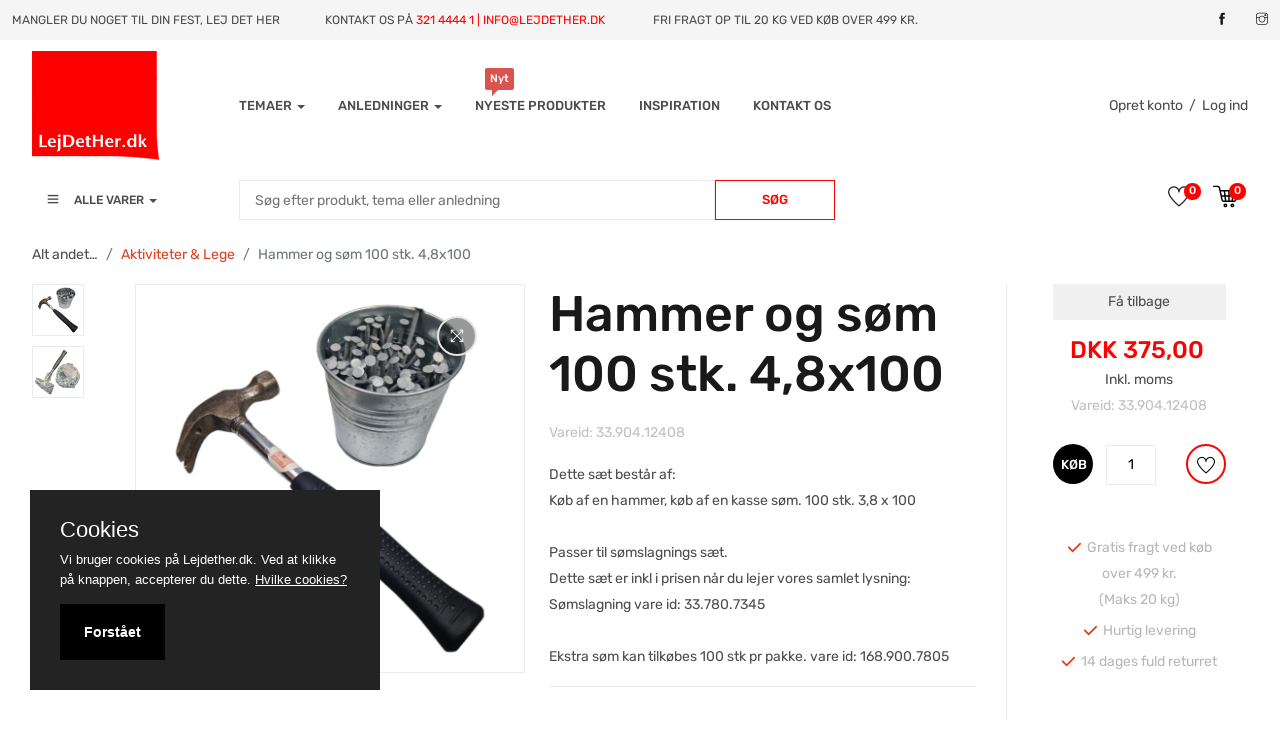

--- FILE ---
content_type: text/html; charset=iso-8859-1
request_url: https://lejdether.dk/products/alt-andet/aktiviteter-og-lege/hammer-og-soem-100-stk-48x100
body_size: 22417
content:
<!DOCTYPE html>
<html class="no-js" lang="da">
<head>
	<meta http-equiv="content-type" content="text/html; charset=iso-8859-1">
	<meta http-equiv="x-ua-compatible" content="ie=edge">
	<meta name="viewport" content="width=device-width, initial-scale=1, shrink-to-fit=no">
	<meta name="theme-color" content="#e23e1d">
	<meta name="robots" content="index, follow" />	
	
	<title>Hammer og søm 100 stk. 4,8x100 - LejDetHer.dk</title>  

	<meta name="robots" content="index, follow" />
	<meta name="title" content="Hammer og søm 100 stk. 4,8x100 - LejDetHer.dk" />
	<meta name="Description" content="Dette sæt består af: 
Køb af en hammer, køb af en kasse søm. 100 stk. 3,8 x 100

Passer til sømslagnings sæt. 
Dette sæt er inkl i prisen når du lejer vores sam..">	
	
	<meta property="og:title" content="Hammer og søm 100 stk. 4,8x100 - LejDetHer.dk"/> 
	<meta property="og:type" content="product"/> 
	<meta property="og:description" content="Dette sæt består af: 
Køb af en hammer, køb af en kasse søm. 100 stk. 3,8 x 100

Passer til sømslagnings sæt. 
Dette sæt er inkl i prisen når du lejer vores sam.."/> 		
	<meta property="og:site_name" content="LejDetHer.dk"/> 
	<meta property="og:url" content="https://lejdether.dk/products/alt-andet/aktiviteter-og-lege/hammer-og-soem-100-stk-48x100"/> 
	<meta property="og:image" content="https://ldhnet.dk/files/thumbs/250/Lej-soem-og-hammer-lejdether_d0a2fb.png"/> 		
	<meta property="og:image:width" content="250"/> 		
	<meta property="og:image:height" content="250"/> 				

	<link rel="canonical" href="https://lejdether.dk/products/alt-andet/aktiviteter-og-lege/hammer-og-soem-100-stk-48x100">		
	<link rel="apple-touch-icon" sizes="57x57" href="/img/apple-icon-57x57.png">
	<link rel="apple-touch-icon" sizes="60x60" href="/img/apple-icon-60x60.png">
	<link rel="apple-touch-icon" sizes="72x72" href="/img/apple-icon-72x72.png">
	<link rel="apple-touch-icon" sizes="76x76" href="/img/apple-icon-76x76.png">
	<link rel="apple-touch-icon" sizes="114x114" href="/img/apple-icon-114x114.png">
	<link rel="apple-touch-icon" sizes="120x120" href="/img/apple-icon-120x120.png">
	<link rel="apple-touch-icon" sizes="144x144" href="/img/apple-icon-144x144.png">
	<link rel="apple-touch-icon" sizes="152x152" href="/img/apple-icon-152x152.png">
	<link rel="apple-touch-icon" sizes="180x180" href="/img/apple-icon-180x180.png">
	<link rel="icon" type="image/png" sizes="192x192"  href="/img/android-icon-192x192.png">
	<link rel="icon" type="image/png" sizes="32x32" href="/img/favicon-32x32.png">
	<link rel="icon" type="image/png" sizes="96x96" href="/img/favicon-96x96.png">
	<link rel="icon" type="image/png" sizes="16x16" href="/img/favicon-16x16.png">

	<!-- bootstrap v5.0.0 -->
	<link rel="stylesheet" href="/assets/css/bootstrap.min.css">
		
	<!-- themify-icons css -->
	<link rel="stylesheet" href="/assets/css/themify-icons.css">

	<!-- elegant css -->
	<link rel="stylesheet" href="/assets/css/jquery.mmenu.css">
	
	<!-- venobox css -->
	<link rel="stylesheet" href="/assets/css/venobox.css">
	
	<!-- slick css -->
	<link rel="stylesheet" href="/assets/css/slick.css">
	
	<!-- slick-theme css -->
	<link rel="stylesheet" href="/assets/css/slick-theme.css">

	<!-- helper css -->
	<link rel="stylesheet" href="/assets/css/helper.css">
	
	<!-- style css -->
	<link rel="stylesheet" href="/style.css?v=1769595372">
	
	<!-- responsive css -->
	<link rel="stylesheet" href="/assets/css/responsive.css">	
	
	<!-- jquery-3.6.1 version -->
	<script src="/assets/js/vendor/jquery-3.6.1.min.js"></script>	


	<!-- kdh js -->
	<script src="/assets/js/kdh_scripts.js?v=1769595372"></script>	
	

	
</head>

<body>

<!-- Messenger Chatplugin Code -->
    <div id="fb-root"></div>

    <!-- Your Chatplugin code -->
    <div id="fb-customer-chat" class="fb-customerchat">
    </div>

    <script>
      var chatbox = document.getElementById('fb-customer-chat');
      chatbox.setAttribute("page_id", "736646646431898");
      chatbox.setAttribute("attribution", "biz_inbox");
    </script>

    <!-- Your SDK code -->
    <script>
      window.fbAsyncInit = function() {
        FB.init({
          xfbml            : true,
          version          : 'v16.0'
        });
      };

      (function(d, s, id) {
        var js, fjs = d.getElementsByTagName(s)[0];
        if (d.getElementById(id)) return;
        js = d.createElement(s); js.id = id;
        js.src = 'https://connect.facebook.net/da_DK/sdk/xfbml.customerchat.js';
        fjs.parentNode.insertBefore(js, fjs);
      }(document, 'script', 'facebook-jssdk'));
    </script>
    
	<!--[if lte IE 9]>
	<p class="browserupgrade">You are using an <strong>outdated</strong> browser. Please <a href="https://browsehappy.com/">upgrade your browser</a> to improve your experience and security.</p>
	<![endif]-->

	<div id="kurvicon_floating" class="boxshadow" OnClick="location.href='/basket'">
		<img src="/img/basket.svg" alt="Indkøbskurv">
	</div>       
	<div id="kurvicon_number" class="boxshadow" OnClick="location.href='/basket'">0</div>	


	
<!-- TOP HEADER BAR ================================================================================ -->

	<!--header-area start-->
	<header class="header-area mb-3">


		<div class="desktop-header">
			<!--header-top-->
			<div class="header-top">
				<div class="container-fluid">
					<div class="row align-items-center">
						<div class="col-lg-10">
							<div class="topbar-left">
								<ul class="list-none">
									<li>Mangler du noget til din fest, LEJ DET HER									
									<li>Kontakt os på <span>321 4444 1 | info@lejdether.dk</span></li>
									<li class="d-none d-xl-inline-block">FRI FRAGT OP TIL 20 KG VED KØB OVER 499 kr.</li>									
									
								</ul>
							</div>
						</div>
						<div class="col-lg-2">
							<div class="topbar-right">
								<div class="social-icons float-end">
									<a target="_blank" href="https://www.facebook.com/lejdether/"><i class="ti-facebook"></i></a>
									<a target="_blank" href="https://www.instagram.com/lejdether/"><i class="ti-instagram"></i></a>
								</div>
							</div>
						</div>
					</div>
				</div>
			</div>
			
<!-- DESKTOP HEADER /LOGO/DRODOWN MENUS ================================================================================ -->
<!-- DESKTOP HEADER /LOGO/DRODOWN MENUS ================================================================================ -->
<!-- DESKTOP HEADER /LOGO/DRODOWN MENUS ================================================================================ -->
			
			<!--header-bottom-->
			<div class="sticker header-bottom">
				<div class="container-fluid mt-3 mb-3">
					<div class="row align-items-center" style="padding-left: 20px; position: relative">
						<div class="col-lg-2">
							<div class="logo">
								<a href="/"><img src="/img/LDH-Logo-2023.png" alt="logo" /></a>
							</div>
						</div>
						<div class="col-lg-8">
							<div class="mainmenu">  
								<nav>
									<ul>
										<li>
											<a href="#">
												<span class="d-none text-label label-featured">Featured</span>
												<a href="/collections/ldh-temaer">Temaer <b class="caret"></b></a>
												
											</a>
											<ul class="mega-menu">
												<div class="mega-menu-title">Vælg et tema, som du kan inspireres af</div>													
												<div class="mt-4"> 
													<li class="megamenu-single">
														<ul>						
															<li><a href="/collections/ldh-temaer">Vis alle temaer</a></li>						
															
				<li><a href="/collections/bodega-sportsbar-eller-pub">Bodega, sportsbar eller pub</a></li>						
			
				<li><a href="/collections/copacabana-brazil">Copacabana Brazil</a></li>						
			
				<li><a href="/collections/halloween">Halloween</a></li>						
			
				<li><a href="/collections/jul">Jul – Julehygge, Juleaften, Julefrokost, Julefest</a></li>						
			
				<li><a href="/collections/zen">Zen</a></li>						
			
				<li><a href="/collections/hawaii-fest">Hawaii fest</a></li>						
			
				<li><a href="/collections/oktoberfest-sommer-i-tyrol">Oktoberfest - &#8206;Sommer i Tyrol </a></li>						
			
				<li><a href="/collections/al-capone">Al Capone</a></li>						
			
				<li><a href="/collections/james-bond">James Bond</a></li>						
			
				<li><a href="/collections/safari">Safari</a></li>						
			
				<li><a href="/collections/studio-54">Studio 54</a></li>						
			
				<li><a href="/collections/viking">Viking</a></li>						
			
				<li><a href="/collections/alice-i-eventyrland">Alice I Eventyrland</a></li>						
			
				<li><a href="/collections/green-sensation">Green Sensation</a></li>						
			
				<li><a href="/collections/helte-vs-skurke">Helte vs. Skurke</a></li>						
			
				<li><a href="/collections/mexico">Mexico</a></li>						
			
				<li><a href="/collections/det-ydre-rum">Det ydre rum</a></li>						
			
				<li><a href="/collections/gyser">Gyser</a></li>						
			
				<li><a href="/collections/soeroever">Sørøver</a></li>						
			
				<li><a href="/collections/casino">Casino</a></li>						
			
				<li><a href="/collections/mormor">Mormor</a></li>						
			
				<li><a href="/collections/nytaar">Nytår</a></li>						
			
				<li><a href="/collections/stribet-tema">Stribet tema</a></li>						
			
				<li><a href="/collections/60erne">60 erne - Hippie</a></li>						
			
				<li><a href="/collections/cirkus">Cirkus</a></li>						
			
				<li><a href="/collections/top-gun">Top Gun</a></li>						
			
				<li><a href="/collections/vinter">Vinter</a></li>						
			
				<li><a href="/collections/western">Western</a></li>						
			
				<li><a href="/collections/gladiator">Gladiator</a></li>						
			
				<li><a href="/collections/afterski">Afterski</a></li>						
			
				<li><a href="/collections/moulin-rouge">Moulin Rouge</a></li>						
			
				<li><a href="/collections/50erne">50 erne</a></li>						
			
				<li><a href="/collections/paaske">Påske</a></li>						
			
														</ul>
													</li>
												</div>
												
											</ul>
										</li>
										<li>
											<a href="#">
												<span class="d-none text-label label-hot">Hot</span>
												
												<a href="/collections/ldh-anledninger">Anledninger <b class="caret"></b></a>												

											</a>
											<ul class="mega-menu">
												<div class="mega-menu-title">Vælg en anledning, så du kan holde styr på det</div>													
												<div class="mt-4"> 
													<li class="megamenu-single">
														<ul>					
															<li><a href="/collections/ldh-anledninger">Vis alle anledninger</a></li>																											
															
				<li><a href="/collections/bryllup">Bryllup</a></li>						
			
				<li><a href="/collections/boernefoedselsdag">Børnefødselsdag</a></li>						
			
				<li><a href="/collections/firmafest">Firmafest</a></li>						
			
				<li><a href="/collections/foedselsdag">Fødselsdag</a></li>						
			
				<li><a href="/collections/julefrokost">Julefrokost</a></li>						
			
				<li><a href="/collections/konfirmation">Konfirmation</a></li>						
			
				<li><a href="/collections/kraemmermarked">Kræmmermarked</a></li>						
			
				<li><a href="/collections/lounge">Lounge</a></li>						
			
				<li><a href="/collections/messer">Messer</a></li>						
			
				<li><a href="/collections/copenhagen-pride">Pride</a></li>						
			
				<li><a href="/collections/reception">Reception</a></li>						
			
				<li><a href="/collections/sankt-hans-aften">Sankt Hans Aften</a></li>						
			
				<li><a href="/collections/sommerfest">Sommerfest</a></li>						
			
				<li><a href="/collections/barudstyr">Barudstyr</a></li>						
			
														</ul>
													</li>
												</div>
												
											</ul>											
	
										</li>
										<li>
											<a href="#">
												<span class="text-label label-hot">Nyt</span>
												
												<a href="/newestproducts">Nyeste produkter</b></a>												

											</a>

										</li>																				
										<li><a href="/articles">INSPIRATION</a></li>
										<li><a href="/kontakt">Kontakt os</a></li>										
									</ul>
								</nav>
							</div>
						</div>
						<div class="col-lg-2">
							<div class="register-login pull-right" style="text-align: right">

						<a href="/register">Opret konto</a>
						<span>/</span>
						<a href="/login">Log ind</a>
					
							</div>
						</div>
					</div>
				</div>
			</div>
			
<!-- MENU / DESKTOP ================================================================================ -->
			
			<!--products-search-->
			<div class="products-search mt-4">
				<div class="container-fluid">
					<div class="row" style="padding-left: 20px; padding-right: 20px">
						<div class="col-xl-2 col-lg-3">						
							
						<div class="collapse-menu mt-0">
									<ul>
										<li><a href="javascript:void(0);" class="vm-menu"><i class="ti-menu"></i><span>Alle varer <b class="caret"></b></span></a>
											<ul class="vm-dropdown d-hidden">
										
																				
												<li><a href="#"><i class="ti-angle-right"></i>Lyd & Lys <b class="caret"></b></a>
													<ul class="mega-menu">
														<li class="megamenu-single">
														
															<span class="mega-menu-title">Lyd & Lys</span>
															<ul>															
					<li><a href="/products/lyd-og-lys/stativer">Stativer</a></li><li><a href="/products/lyd-og-lys/hojtalere">Højtalere</a></li><li><a href="/products/lyd-og-lys/hoejtaler---sonos">Højtaler - SONOS</a></li><li><a href="/products/lyd-og-lys/mikrofoner">Mikrofoner</a></li><li><a href="/products/lyd-og-lys/forstaerker-og-delfilter">Forstærker og Delfilter</a></li><li><a href="/products/lyd-og-lys/dj-mixer-og-cdlp-afspiller">DJ Mixer & CD/LP afspiller</a></li><li><a href="/products/lyd-og-lys/lamper-og-spots">Lamper og Spots</a></li><li><a href="/products/lyd-og-lys/moving-heads">Moving Heads</a></li><li><a href="/products/lyd-og-lys/laser">Laser</a></li><li><a href="/products/lyd-og-lys/lysstyring">Lysstyring</a></li><li><a href="/products/lyd-og-lys/daempere">Dæmpere</a></li><li><a href="/products/lyd-og-lys/spejlkugler">Spejlkugler</a></li><li><a href="/products/lyd-og-lys/konfetti">Konfetti, Kanon og Konfettirør</a></li><li><a href="/products/lyd-og-lys/rog-sne-saebeboblemaskine">Røg, Sne og Sæbeboblemaskine</a></li><li><a href="/products/lyd-og-lys/stromkabler">Strømkabler</a></li><li><a href="/products/lyd-og-lys/stromtavler">Strømtavler</a></li><li><a href="/products/lyd-og-lys/av---udstyr">AV - Udstyr</a></li><li><a href="/products/lyd-og-lys/av---video-kabler">AV - Video kabler</a></li><li><a href="/products/lyd-og-lys/dmxkabler">DMX Kabler</a></li><li><a href="/products/lyd-og-lys/lyd-kabler">Lyd Kabler</a></li><li><a href="/products/lyd-og-lys/xlr-kabler">XLR Kabler</a></li><li><a href="/products/lyd-og-lys/scene-og-rig">Scene - Rig</a></li><li><a href="/products/lyd-og-lys/lyseffekter">Lyseffekter</a></li><li><a href="/products/lyd-og-lys/stroboskop">Stroboskop</a></li><li><a href="/products/lyd-og-lys/lyd-og-lys-pakker">Lyd & Lys pakker</a></li><li><a href="/products/lyd-og-lys/skyspot">Skyspot</a></li><li><a href="/products/lyd-og-lys/radio---walkie-talkie">Radio - Walkie talkie</a></li>																
															</ul>															
														</li>
													</ul>
												</li>
																				
												<li><a href="#"><i class="ti-angle-right"></i>Dekoration <b class="caret"></b></a>
													<ul class="mega-menu">
														<li class="megamenu-single">
														
															<span class="mega-menu-title">Dekoration</span>
															<ul>															
					<li><a href="/products/dekoration/bar">Bar</a></li><li><a href="/products/dekoration/dyr-til-dekoration">Dyr</a></li><li><a href="/products/dekoration/kunstig-mad">Kunstig mad</a></li><li><a href="/products/dekoration/lamper">Lamper</a></li><li><a href="/products/dekoration/traeer">Træer og Palmer</a></li><li><a href="/products/dekoration/moebler">Møbler</a></li><li><a href="/products/dekoration/planter">Planter</a></li><li><a href="/products/dekoration/diverse-dekoration">Diverse dekoration</a></li><li><a href="/products/dekoration/kuliser---smaa">Kuliser & Rekvisitter - Små</a></li><li><a href="/products/dekoration/laerreder---stor-tryk">Lærreder - Stor tryk</a></li><li><a href="/products/dekoration/kuliser---store">Kuliser & Rekvisitter - Store</a></li><li><a href="/products/dekoration/stof-og-tekstil">Stof & Tekstil</a></li><li><a href="/products/dekoration/tema-pakker">Tema pakker</a></li><li><a href="/products/dekoration/dekorations-tilbehoer">Dekorations tilbehør</a></li>																
															</ul>															
														</li>
													</ul>
												</li>
																				
												<li><a href="#"><i class="ti-angle-right"></i>Telt & gulv <b class="caret"></b></a>
													<ul class="mega-menu">
														<li class="megamenu-single">
														
															<span class="mega-menu-title">Telt & gulv</span>
															<ul>															
					<li><a href="/products/telt-og-gulv/telte">Telte</a></li><li><a href="/products/telt-og-gulv/gulv">Gulv</a></li><li><a href="/products/telt-og-gulv/roed-loeber-og-gulvtaepper">Gulvtæpper, Rød Løber</a></li><li><a href="/products/telt-og-gulv/lyskaeder-til-telt">Lyskæder</a></li><li><a href="/products/telt-og-gulv/varme-og-affugter">Varme og Affugter</a></li>																
															</ul>															
														</li>
													</ul>
												</li>
																				
												<li><a href="#"><i class="ti-angle-right"></i>Service & tilbehør <b class="caret"></b></a>
													<ul class="mega-menu">
														<li class="megamenu-single">
														
															<span class="mega-menu-title">Service & tilbehør</span>
															<ul>															
					<li><a href="/products/service-og-tilbehor/koekkenudstyr">Køkkenudstyr</a></li><li><a href="/products/service-og-tilbehor/maskiner---kaffemaskin-mfl">Maskiner - Kaffemaskin mfl.</a></li><li><a href="/products/service-og-tilbehor/stole">Stole</a></li><li><a href="/products/service-og-tilbehor/vaser">Vaser</a></li><li><a href="/products/service-og-tilbehor/borde">Borde</a></li><li><a href="/products/service-og-tilbehor/duge">Duge</a></li><li><a href="/products/service-og-tilbehor/lysestager">Lys og Lysestager</a></li><li><a href="/products/service-og-tilbehor/service">Service</a></li><li><a href="/products/service-og-tilbehor/service---bestik">Service - bestik</a></li><li><a href="/products/service-og-tilbehor/glas">Glas</a></li><li><a href="/products/service-og-tilbehor/garderobe-og-opbevaring">Garderobe & Opbevaring</a></li>																
															</ul>															
														</li>
													</ul>
												</li>
																				
												<li><a href="#"><i class="ti-angle-right"></i>Sjovt til fest <b class="caret"></b></a>
													<ul class="mega-menu">
														<li class="megamenu-single">
														
															<span class="mega-menu-title">Sjovt til fest</span>
															<ul>															
					<li><a href="/products/sjovt-til-fest/candyflossmaskine-og-tilbehoer">Candyflossmaskine og tilbehør</a></li><li><a href="/products/sjovt-til-fest/softicemaskine-og-tilbehoer">Softicemaskine & Tilbehør</a></li><li><a href="/products/sjovt-til-fest/tombola-og-spil">Spil & Tombola</a></li><li><a href="/products/sjovt-til-fest/isterningemaskine">Isterningemaskine</a></li><li><a href="/products/sjovt-til-fest/popcorn-og-tilbehoer">Popcorn & Tilbehør</a></li><li><a href="/products/sjovt-til-fest/chokolade-fontaene">Chokolade Fontæne</a></li><li><a href="/products/sjovt-til-fest/slushice-og-tilbehoer">Slushice & Tilbehør</a></li><li><a href="/products/sjovt-til-fest/udklaedning-til-fest">Udklædning til fest</a></li><li><a href="/products/sjovt-til-fest/jukeboks">Jukeboks</a></li><li><a href="/products/sjovt-til-fest/pomfrit-maskine-og-tilbehoer">Pomfrit maskine & Tilbehør</a></li>																
															</ul>															
														</li>
													</ul>
												</li>
																				
												<li><a href="#"><i class="ti-angle-right"></i>Alt andet… <b class="caret"></b></a>
													<ul class="mega-menu">
														<li class="megamenu-single">
														
															<span class="mega-menu-title">Alt andet…</span>
															<ul>															
					<li><a href="/products/alt-andet/adm---administration">ADM - Administration</a></li><li><a href="/products/alt-andet/aktiviteter-og-lege">Aktiviteter & Lege</a></li><li><a href="/products/alt-andet/it-og-dankortterminaler">IT & Dankortterminaler</a></li><li><a href="/products/alt-andet/ild---fakler---olietoender">Ild - Fakler - Olietønder</a></li><li><a href="/products/alt-andet/brand-sikkerhed-og-foerstehjaelp">Brand, sikkerhed & Førstehjælp</a></li><li><a href="/products/alt-andet/fadoelsanlaeg-oel-og-drikke-vare">Fadølsanlæg, ØL og drikke vare</a></li><li><a href="/products/alt-andet/vaerktoej-og-byggemaskiner">Værktøj & Byggemaskiner</a></li><li><a href="/products/alt-andet/diverse-og-alt-andet">Diverse og alt andet...</a></li>																
															</ul>															
														</li>
													</ul>
												</li>
																				
												<li><a href="#"><i class="ti-angle-right"></i>Mandskab m.m. <b class="caret"></b></a>
													<ul class="mega-menu">
														<li class="megamenu-single">
														
															<span class="mega-menu-title">Mandskab m.m.</span>
															<ul>															
					<li><a href="/products/mandskab-og-levering/dj">DJ</a></li><li><a href="/products/mandskab-og-levering/promotion-staff">Promotion Staff</a></li><li><a href="/products/mandskab-og-levering/tekniker">Tekniker</a></li><li><a href="/products/mandskab-og-levering/tjener">Tjener</a></li><li><a href="/products/mandskab-og-levering/diverse-hjaelper---hands">Diverse hjælper - hands</a></li>																
															</ul>															
														</li>
													</ul>
												</li>
		
											</ul>
										</li>
									</ul>
								</div>	
	
		
						</div>
						<div class="col-xl-6 col-lg-6">
							<div class="search-box">
								<input type="text" id="searchstring-desktop" placeholder="Søg efter produkt, tema eller anledning" OnKeyUp="showPopup(); enterKeyPressed(event); LiveSearch(this.value,'desktop-searcharea')"/>
								<button id="Search_btn_desktop" OnClick="GoSearch('searchstring-desktop')">Søg</button>
								
								<div class="popup-search">
								  <div class="search_blocker" onclick="hidePopup()"></div>
								  <div class="search_contents" id="desktop-searcharea"></div>								  
								</div>			

								
				<script>
					const popup_search = document.querySelector('.popup-search');
	
					function showPopup() {
					  popup_search.classList.add('open');
					}
	
					function hidePopup() {
					  popup_search.classList.remove('open');
					}
				</script>
										
							</div>
						</div>
						<div class="col-xl-4 col-lg-3">
							<div class="mini-cart pull-right" style="text-align: right">
								<ul>


									<li><a href="/favorites"><i class="ti-heart"></i><span id="favicon_number">0</span></a></li>
									<li><a href="/basket" class="minicart-icon"><img src="/img/basket.svg" alt="Basket icon" style="width: 25px; margin-top: -10px; margin-right: 10px;" class="basket-top-right-icon"><span id="kurvicon_number3">0</span></a>
									

									</li>
								</ul>
							</div>
						</div>
					</div>
				</div>
			</div>
		</div>
			
<!--mobile-header-->
<div class="mobile-header">
	<div class="container-fluid">
		<!--logo and cart-->
		<div class="row align-items-center stick">
			<div class="col-3">
				<div class="logo-mobile">
					<a href="/"><img src="/img/LDH-Logo-2023.png" alt="logo" /></a>
				</div>
			</div>
			<div class="col-5 pt-2" style="text-align: center; "><div style="margin-top: -4px; padding-left: 8px">ALT TIL DIN FEST</div></div>
			<div class="col-4">
				<div class="mini-cart text-right" style="text-align: right">
					<ul>							

						<!--<li><a href="/favorites"><i class="ti-heart"></i><span id="favicon_number2">0</span></a></li>								-->
						
						<li>
							<div style="position: relative;">
								<a style="display: block; position: absolute; top: -15px; left: -47px;" href="javascript: BottomMenu3('search');focusElm('searchstring-mobile')" class="minicart-icon"><i class="ti-search"></i></a>
							</div>
						</li>
						<li>
							<a href="/basket" class="minicart-icon"><img src="/img/basket.svg" alt="Basket icon" style="width: 25px; margin-top: 00px; margin-right: 30px;" class="basket-top-right-icon"><span id="kurvicon_number2">0</span></a>
						</li>
						
					</ul>
				</div>
			</div>
		</div>
		
<!-- TOP MENU MOBILE ================================================================================ -->
		
		<!--site-menu-->
		<div class="row mt-sm-10 d-none">
			<div class="col-lg-12">

				<a href="javascript:void(0);" class="vm-menu mmenu-icon pull-left"><i class="fa fa-bars"></i><span></span></a>				
				
<!-- MENU STARTING (100% / MOBILE) ================================================================================ -->
				
				<!--category-->
				
							
							<div>Lyd & Lys</div>
							  <div style="margin-left: 10px" class="bottom_menu_list_elm" OnClick="location.href='/products/lyd-og-lys/stativer'"><a href="/products/lyd-og-lys/stativer">Stativer</a></div>  <div style="margin-left: 10px" class="bottom_menu_list_elm" OnClick="location.href='/products/lyd-og-lys/hojtalere'"><a href="/products/lyd-og-lys/hojtalere">Højtalere</a></div>  <div style="margin-left: 10px" class="bottom_menu_list_elm" OnClick="location.href='/products/lyd-og-lys/hoejtaler---sonos'"><a href="/products/lyd-og-lys/hoejtaler---sonos">Højtaler - SONOS</a></div>  <div style="margin-left: 10px" class="bottom_menu_list_elm" OnClick="location.href='/products/lyd-og-lys/mikrofoner'"><a href="/products/lyd-og-lys/mikrofoner">Mikrofoner</a></div>  <div style="margin-left: 10px" class="bottom_menu_list_elm" OnClick="location.href='/products/lyd-og-lys/forstaerker-og-delfilter'"><a href="/products/lyd-og-lys/forstaerker-og-delfilter">Forstærker og Delfilter</a></div>  <div style="margin-left: 10px" class="bottom_menu_list_elm" OnClick="location.href='/products/lyd-og-lys/dj-mixer-og-cdlp-afspiller'"><a href="/products/lyd-og-lys/dj-mixer-og-cdlp-afspiller">DJ Mixer & CD/LP afspiller</a></div>  <div style="margin-left: 10px" class="bottom_menu_list_elm" OnClick="location.href='/products/lyd-og-lys/lamper-og-spots'"><a href="/products/lyd-og-lys/lamper-og-spots">Lamper og Spots</a></div>  <div style="margin-left: 10px" class="bottom_menu_list_elm" OnClick="location.href='/products/lyd-og-lys/moving-heads'"><a href="/products/lyd-og-lys/moving-heads">Moving Heads</a></div>  <div style="margin-left: 10px" class="bottom_menu_list_elm" OnClick="location.href='/products/lyd-og-lys/laser'"><a href="/products/lyd-og-lys/laser">Laser</a></div>  <div style="margin-left: 10px" class="bottom_menu_list_elm" OnClick="location.href='/products/lyd-og-lys/lysstyring'"><a href="/products/lyd-og-lys/lysstyring">Lysstyring</a></div>  <div style="margin-left: 10px" class="bottom_menu_list_elm" OnClick="location.href='/products/lyd-og-lys/daempere'"><a href="/products/lyd-og-lys/daempere">Dæmpere</a></div>  <div style="margin-left: 10px" class="bottom_menu_list_elm" OnClick="location.href='/products/lyd-og-lys/spejlkugler'"><a href="/products/lyd-og-lys/spejlkugler">Spejlkugler</a></div>  <div style="margin-left: 10px" class="bottom_menu_list_elm" OnClick="location.href='/products/lyd-og-lys/konfetti'"><a href="/products/lyd-og-lys/konfetti">Konfetti, Kanon og Konfettirør</a></div>  <div style="margin-left: 10px" class="bottom_menu_list_elm" OnClick="location.href='/products/lyd-og-lys/rog-sne-saebeboblemaskine'"><a href="/products/lyd-og-lys/rog-sne-saebeboblemaskine">Røg, Sne og Sæbeboblemaskine</a></div>  <div style="margin-left: 10px" class="bottom_menu_list_elm" OnClick="location.href='/products/lyd-og-lys/stromkabler'"><a href="/products/lyd-og-lys/stromkabler">Strømkabler</a></div>  <div style="margin-left: 10px" class="bottom_menu_list_elm" OnClick="location.href='/products/lyd-og-lys/stromtavler'"><a href="/products/lyd-og-lys/stromtavler">Strømtavler</a></div>  <div style="margin-left: 10px" class="bottom_menu_list_elm" OnClick="location.href='/products/lyd-og-lys/av---udstyr'"><a href="/products/lyd-og-lys/av---udstyr">AV - Udstyr</a></div>  <div style="margin-left: 10px" class="bottom_menu_list_elm" OnClick="location.href='/products/lyd-og-lys/av---video-kabler'"><a href="/products/lyd-og-lys/av---video-kabler">AV - Video kabler</a></div>  <div style="margin-left: 10px" class="bottom_menu_list_elm" OnClick="location.href='/products/lyd-og-lys/dmxkabler'"><a href="/products/lyd-og-lys/dmxkabler">DMX Kabler</a></div>  <div style="margin-left: 10px" class="bottom_menu_list_elm" OnClick="location.href='/products/lyd-og-lys/lyd-kabler'"><a href="/products/lyd-og-lys/lyd-kabler">Lyd Kabler</a></div>  <div style="margin-left: 10px" class="bottom_menu_list_elm" OnClick="location.href='/products/lyd-og-lys/xlr-kabler'"><a href="/products/lyd-og-lys/xlr-kabler">XLR Kabler</a></div>  <div style="margin-left: 10px" class="bottom_menu_list_elm" OnClick="location.href='/products/lyd-og-lys/scene-og-rig'"><a href="/products/lyd-og-lys/scene-og-rig">Scene - Rig</a></div>  <div style="margin-left: 10px" class="bottom_menu_list_elm" OnClick="location.href='/products/lyd-og-lys/lyseffekter'"><a href="/products/lyd-og-lys/lyseffekter">Lyseffekter</a></div>  <div style="margin-left: 10px" class="bottom_menu_list_elm" OnClick="location.href='/products/lyd-og-lys/stroboskop'"><a href="/products/lyd-og-lys/stroboskop">Stroboskop</a></div>  <div style="margin-left: 10px" class="bottom_menu_list_elm" OnClick="location.href='/products/lyd-og-lys/lyd-og-lys-pakker'"><a href="/products/lyd-og-lys/lyd-og-lys-pakker">Lyd & Lys pakker</a></div>  <div style="margin-left: 10px" class="bottom_menu_list_elm" OnClick="location.href='/products/lyd-og-lys/skyspot'"><a href="/products/lyd-og-lys/skyspot">Skyspot</a></div>  <div style="margin-left: 10px" class="bottom_menu_list_elm" OnClick="location.href='/products/lyd-og-lys/radio---walkie-talkie'"><a href="/products/lyd-og-lys/radio---walkie-talkie">Radio - Walkie talkie</a></div>

										
							<div>Dekoration</div>
							  <div style="margin-left: 10px" class="bottom_menu_list_elm" OnClick="location.href='/products/dekoration/bar'"><a href="/products/dekoration/bar">Bar</a></div>  <div style="margin-left: 10px" class="bottom_menu_list_elm" OnClick="location.href='/products/dekoration/dyr-til-dekoration'"><a href="/products/dekoration/dyr-til-dekoration">Dyr</a></div>  <div style="margin-left: 10px" class="bottom_menu_list_elm" OnClick="location.href='/products/dekoration/kunstig-mad'"><a href="/products/dekoration/kunstig-mad">Kunstig mad</a></div>  <div style="margin-left: 10px" class="bottom_menu_list_elm" OnClick="location.href='/products/dekoration/lamper'"><a href="/products/dekoration/lamper">Lamper</a></div>  <div style="margin-left: 10px" class="bottom_menu_list_elm" OnClick="location.href='/products/dekoration/traeer'"><a href="/products/dekoration/traeer">Træer og Palmer</a></div>  <div style="margin-left: 10px" class="bottom_menu_list_elm" OnClick="location.href='/products/dekoration/moebler'"><a href="/products/dekoration/moebler">Møbler</a></div>  <div style="margin-left: 10px" class="bottom_menu_list_elm" OnClick="location.href='/products/dekoration/planter'"><a href="/products/dekoration/planter">Planter</a></div>  <div style="margin-left: 10px" class="bottom_menu_list_elm" OnClick="location.href='/products/dekoration/diverse-dekoration'"><a href="/products/dekoration/diverse-dekoration">Diverse dekoration</a></div>  <div style="margin-left: 10px" class="bottom_menu_list_elm" OnClick="location.href='/products/dekoration/kuliser---smaa'"><a href="/products/dekoration/kuliser---smaa">Kuliser & Rekvisitter - Små</a></div>  <div style="margin-left: 10px" class="bottom_menu_list_elm" OnClick="location.href='/products/dekoration/laerreder---stor-tryk'"><a href="/products/dekoration/laerreder---stor-tryk">Lærreder - Stor tryk</a></div>  <div style="margin-left: 10px" class="bottom_menu_list_elm" OnClick="location.href='/products/dekoration/kuliser---store'"><a href="/products/dekoration/kuliser---store">Kuliser & Rekvisitter - Store</a></div>  <div style="margin-left: 10px" class="bottom_menu_list_elm" OnClick="location.href='/products/dekoration/stof-og-tekstil'"><a href="/products/dekoration/stof-og-tekstil">Stof & Tekstil</a></div>  <div style="margin-left: 10px" class="bottom_menu_list_elm" OnClick="location.href='/products/dekoration/tema-pakker'"><a href="/products/dekoration/tema-pakker">Tema pakker</a></div>  <div style="margin-left: 10px" class="bottom_menu_list_elm" OnClick="location.href='/products/dekoration/dekorations-tilbehoer'"><a href="/products/dekoration/dekorations-tilbehoer">Dekorations tilbehør</a></div>

										
							<div>Telt & gulv</div>
							  <div style="margin-left: 10px" class="bottom_menu_list_elm" OnClick="location.href='/products/telt-og-gulv/telte'"><a href="/products/telt-og-gulv/telte">Telte</a></div>  <div style="margin-left: 10px" class="bottom_menu_list_elm" OnClick="location.href='/products/telt-og-gulv/gulv'"><a href="/products/telt-og-gulv/gulv">Gulv</a></div>  <div style="margin-left: 10px" class="bottom_menu_list_elm" OnClick="location.href='/products/telt-og-gulv/roed-loeber-og-gulvtaepper'"><a href="/products/telt-og-gulv/roed-loeber-og-gulvtaepper">Gulvtæpper, Rød Løber</a></div>  <div style="margin-left: 10px" class="bottom_menu_list_elm" OnClick="location.href='/products/telt-og-gulv/lyskaeder-til-telt'"><a href="/products/telt-og-gulv/lyskaeder-til-telt">Lyskæder</a></div>  <div style="margin-left: 10px" class="bottom_menu_list_elm" OnClick="location.href='/products/telt-og-gulv/varme-og-affugter'"><a href="/products/telt-og-gulv/varme-og-affugter">Varme og Affugter</a></div>

										
							<div>Service & tilbehør</div>
							  <div style="margin-left: 10px" class="bottom_menu_list_elm" OnClick="location.href='/products/service-og-tilbehor/koekkenudstyr'"><a href="/products/service-og-tilbehor/koekkenudstyr">Køkkenudstyr</a></div>  <div style="margin-left: 10px" class="bottom_menu_list_elm" OnClick="location.href='/products/service-og-tilbehor/maskiner---kaffemaskin-mfl'"><a href="/products/service-og-tilbehor/maskiner---kaffemaskin-mfl">Maskiner - Kaffemaskin mfl.</a></div>  <div style="margin-left: 10px" class="bottom_menu_list_elm" OnClick="location.href='/products/service-og-tilbehor/stole'"><a href="/products/service-og-tilbehor/stole">Stole</a></div>  <div style="margin-left: 10px" class="bottom_menu_list_elm" OnClick="location.href='/products/service-og-tilbehor/vaser'"><a href="/products/service-og-tilbehor/vaser">Vaser</a></div>  <div style="margin-left: 10px" class="bottom_menu_list_elm" OnClick="location.href='/products/service-og-tilbehor/borde'"><a href="/products/service-og-tilbehor/borde">Borde</a></div>  <div style="margin-left: 10px" class="bottom_menu_list_elm" OnClick="location.href='/products/service-og-tilbehor/duge'"><a href="/products/service-og-tilbehor/duge">Duge</a></div>  <div style="margin-left: 10px" class="bottom_menu_list_elm" OnClick="location.href='/products/service-og-tilbehor/lysestager'"><a href="/products/service-og-tilbehor/lysestager">Lys og Lysestager</a></div>  <div style="margin-left: 10px" class="bottom_menu_list_elm" OnClick="location.href='/products/service-og-tilbehor/service'"><a href="/products/service-og-tilbehor/service">Service</a></div>  <div style="margin-left: 10px" class="bottom_menu_list_elm" OnClick="location.href='/products/service-og-tilbehor/service---bestik'"><a href="/products/service-og-tilbehor/service---bestik">Service - bestik</a></div>  <div style="margin-left: 10px" class="bottom_menu_list_elm" OnClick="location.href='/products/service-og-tilbehor/glas'"><a href="/products/service-og-tilbehor/glas">Glas</a></div>  <div style="margin-left: 10px" class="bottom_menu_list_elm" OnClick="location.href='/products/service-og-tilbehor/garderobe-og-opbevaring'"><a href="/products/service-og-tilbehor/garderobe-og-opbevaring">Garderobe & Opbevaring</a></div>

										
							<div>Sjovt til fest</div>
							  <div style="margin-left: 10px" class="bottom_menu_list_elm" OnClick="location.href='/products/sjovt-til-fest/candyflossmaskine-og-tilbehoer'"><a href="/products/sjovt-til-fest/candyflossmaskine-og-tilbehoer">Candyflossmaskine og tilbehør</a></div>  <div style="margin-left: 10px" class="bottom_menu_list_elm" OnClick="location.href='/products/sjovt-til-fest/softicemaskine-og-tilbehoer'"><a href="/products/sjovt-til-fest/softicemaskine-og-tilbehoer">Softicemaskine & Tilbehør</a></div>  <div style="margin-left: 10px" class="bottom_menu_list_elm" OnClick="location.href='/products/sjovt-til-fest/tombola-og-spil'"><a href="/products/sjovt-til-fest/tombola-og-spil">Spil & Tombola</a></div>  <div style="margin-left: 10px" class="bottom_menu_list_elm" OnClick="location.href='/products/sjovt-til-fest/isterningemaskine'"><a href="/products/sjovt-til-fest/isterningemaskine">Isterningemaskine</a></div>  <div style="margin-left: 10px" class="bottom_menu_list_elm" OnClick="location.href='/products/sjovt-til-fest/popcorn-og-tilbehoer'"><a href="/products/sjovt-til-fest/popcorn-og-tilbehoer">Popcorn & Tilbehør</a></div>  <div style="margin-left: 10px" class="bottom_menu_list_elm" OnClick="location.href='/products/sjovt-til-fest/chokolade-fontaene'"><a href="/products/sjovt-til-fest/chokolade-fontaene">Chokolade Fontæne</a></div>  <div style="margin-left: 10px" class="bottom_menu_list_elm" OnClick="location.href='/products/sjovt-til-fest/slushice-og-tilbehoer'"><a href="/products/sjovt-til-fest/slushice-og-tilbehoer">Slushice & Tilbehør</a></div>  <div style="margin-left: 10px" class="bottom_menu_list_elm" OnClick="location.href='/products/sjovt-til-fest/udklaedning-til-fest'"><a href="/products/sjovt-til-fest/udklaedning-til-fest">Udklædning til fest</a></div>  <div style="margin-left: 10px" class="bottom_menu_list_elm" OnClick="location.href='/products/sjovt-til-fest/jukeboks'"><a href="/products/sjovt-til-fest/jukeboks">Jukeboks</a></div>  <div style="margin-left: 10px" class="bottom_menu_list_elm" OnClick="location.href='/products/sjovt-til-fest/pomfrit-maskine-og-tilbehoer'"><a href="/products/sjovt-til-fest/pomfrit-maskine-og-tilbehoer">Pomfrit maskine & Tilbehør</a></div>

										
							<div>Alt andet…</div>
							  <div style="margin-left: 10px" class="bottom_menu_list_elm" OnClick="location.href='/products/alt-andet/adm---administration'"><a href="/products/alt-andet/adm---administration">ADM - Administration</a></div>  <div style="margin-left: 10px" class="bottom_menu_list_elm" OnClick="location.href='/products/alt-andet/aktiviteter-og-lege'"><a href="/products/alt-andet/aktiviteter-og-lege">Aktiviteter & Lege</a></div>  <div style="margin-left: 10px" class="bottom_menu_list_elm" OnClick="location.href='/products/alt-andet/it-og-dankortterminaler'"><a href="/products/alt-andet/it-og-dankortterminaler">IT & Dankortterminaler</a></div>  <div style="margin-left: 10px" class="bottom_menu_list_elm" OnClick="location.href='/products/alt-andet/ild---fakler---olietoender'"><a href="/products/alt-andet/ild---fakler---olietoender">Ild - Fakler - Olietønder</a></div>  <div style="margin-left: 10px" class="bottom_menu_list_elm" OnClick="location.href='/products/alt-andet/brand-sikkerhed-og-foerstehjaelp'"><a href="/products/alt-andet/brand-sikkerhed-og-foerstehjaelp">Brand, sikkerhed & Førstehjælp</a></div>  <div style="margin-left: 10px" class="bottom_menu_list_elm" OnClick="location.href='/products/alt-andet/fadoelsanlaeg-oel-og-drikke-vare'"><a href="/products/alt-andet/fadoelsanlaeg-oel-og-drikke-vare">Fadølsanlæg, ØL og drikke vare</a></div>  <div style="margin-left: 10px" class="bottom_menu_list_elm" OnClick="location.href='/products/alt-andet/vaerktoej-og-byggemaskiner'"><a href="/products/alt-andet/vaerktoej-og-byggemaskiner">Værktøj & Byggemaskiner</a></div>  <div style="margin-left: 10px" class="bottom_menu_list_elm" OnClick="location.href='/products/alt-andet/diverse-og-alt-andet'"><a href="/products/alt-andet/diverse-og-alt-andet">Diverse og alt andet...</a></div>

										
							<div>Mandskab m.m.</div>
							  <div style="margin-left: 10px" class="bottom_menu_list_elm" OnClick="location.href='/products/mandskab-og-levering/dj'"><a href="/products/mandskab-og-levering/dj">DJ</a></div>  <div style="margin-left: 10px" class="bottom_menu_list_elm" OnClick="location.href='/products/mandskab-og-levering/promotion-staff'"><a href="/products/mandskab-og-levering/promotion-staff">Promotion Staff</a></div>  <div style="margin-left: 10px" class="bottom_menu_list_elm" OnClick="location.href='/products/mandskab-og-levering/tekniker'"><a href="/products/mandskab-og-levering/tekniker">Tekniker</a></div>  <div style="margin-left: 10px" class="bottom_menu_list_elm" OnClick="location.href='/products/mandskab-og-levering/tjener'"><a href="/products/mandskab-og-levering/tjener">Tjener</a></div>  <div style="margin-left: 10px" class="bottom_menu_list_elm" OnClick="location.href='/products/mandskab-og-levering/diverse-hjaelper---hands'"><a href="/products/mandskab-og-levering/diverse-hjaelper---hands">Diverse hjælper - hands</a></div>

													
				

			</div>
		</div>
	</div>
</div>

		<style>
		#mobile-bottom-nav-search{
			position:fixed;
			bottom:50px;
			left:0;
			right:0;
			z-index:9998;
	
			//give nav its own compsite layer
			will-change:transform;
			transform: translateZ(0);
	
	
			height:50px;
			overflow: auto;
	
			box-shadow: 0 -2px 5px -2px #333;
			background-color:#fff;
		}		
		#mobile-bottom-nav-cat{
			position:fixed;
			bottom:50px;
			left:0;
			right:0;
			z-index:9998;
	
			//give nav its own compsite layer
			will-change:transform;
			transform: translateZ(0);
	
	
			height:300px;
			overflow: auto;
	
			box-shadow: 0 -2px 5px -2px #333;
			background-color:#fff;
		}
			
		#mobile-bottom-nav-themes{
			position:fixed;
			bottom:50px;
			left:0;
			right:0;
			z-index:9998;
	
			//give nav its own compsite layer
			will-change:transform;
			transform: translateZ(0);
	
	
			height:300px;
			overflow: auto;
	
			box-shadow: 0 -2px 5px -2px #333;
			background-color:#fff;
		}
		
		#mobile-bottom-nav-groups{
			position:fixed;
			bottom:50px;
			left:0;
			right:0;
			z-index:9998;
	
			//give nav its own compsite layer
			will-change:transform;
			transform: translateZ(0);
	
	
			height:300px;
			overflow: auto;
	
			box-shadow: 0 -2px 5px -2px #333;
			background-color:#fff;
			padding-left: 10px;
			padding-top: 10px;
		}		
						
		#mobile-bottom-nav2{
			position:fixed;
			bottom:50px;
			left:0;
			right:0;
			z-index:9998;
	
			//give nav its own compsite layer
			will-change:transform;
			transform: translateZ(0);
	
			display:flex;	
	
			height:50px;
	
			box-shadow: 0 -2px 5px -2px #333;
			background-color:#fff;
		}
		
		#mobile-bottom-nav1{
			position:fixed;
			bottom:0;
			left:0;
			right:0;
			z-index:9999;
	
			//give nav its own compsite layer
			will-change:transform;
			transform: translateZ(0);
	
			display:flex;	
	
			height:50px;
	
			box-shadow: 0 -2px 5px -2px #333;
			background-color:#fff;
			padding: 0px;
			margin: 0px;
		}
				
		.mobile-bottom-nav_item {
				flex-grow:1;
				text-align:center;
				font-size:12px;
				height:50px;
		
				display:flex;
				flex-direction:column;
				justify-content:center;
		}		

		.mobile-bottom-nav_item-content{
				display:flex;
				flex-direction:column;	
				text-shadow: none;
				color: black;	
				text-align: center;
				height:50px;
				padding-top: 10px;
		}
		
		.mobile-bottom-nav_item-content:hover {
			color: white;
			background-color: #e23e1d;
		}
		
		
	
		</style>

<!--- MENU BOTTOM 3 -->

		<nav id="mobile-bottom-nav-themes" style="display: none">
			
			<div class="bottom_menu_list_elm" OnClick="location.href='/collections/bodega-sportsbar-eller-pub'"><a href="/collections/bodega-sportsbar-eller-pub">Bodega, sportsbar eller pub</a></div>						
		
			<div class="bottom_menu_list_elm" OnClick="location.href='/collections/copacabana-brazil'"><a href="/collections/copacabana-brazil">Copacabana Brazil</a></div>						
		
			<div class="bottom_menu_list_elm" OnClick="location.href='/collections/halloween'"><a href="/collections/halloween">Halloween</a></div>						
		
			<div class="bottom_menu_list_elm" OnClick="location.href='/collections/jul'"><a href="/collections/jul">Jul – Julehygge, Juleaften, Julefrokost, Julefest</a></div>						
		
			<div class="bottom_menu_list_elm" OnClick="location.href='/collections/zen'"><a href="/collections/zen">Zen</a></div>						
		
			<div class="bottom_menu_list_elm" OnClick="location.href='/collections/hawaii-fest'"><a href="/collections/hawaii-fest">Hawaii fest</a></div>						
		
			<div class="bottom_menu_list_elm" OnClick="location.href='/collections/oktoberfest-sommer-i-tyrol'"><a href="/collections/oktoberfest-sommer-i-tyrol">Oktoberfest - &#8206;Sommer i Tyrol </a></div>						
		
			<div class="bottom_menu_list_elm" OnClick="location.href='/collections/al-capone'"><a href="/collections/al-capone">Al Capone</a></div>						
		
			<div class="bottom_menu_list_elm" OnClick="location.href='/collections/james-bond'"><a href="/collections/james-bond">James Bond</a></div>						
		
			<div class="bottom_menu_list_elm" OnClick="location.href='/collections/safari'"><a href="/collections/safari">Safari</a></div>						
		
			<div class="bottom_menu_list_elm" OnClick="location.href='/collections/studio-54'"><a href="/collections/studio-54">Studio 54</a></div>						
		
			<div class="bottom_menu_list_elm" OnClick="location.href='/collections/viking'"><a href="/collections/viking">Viking</a></div>						
		
			<div class="bottom_menu_list_elm" OnClick="location.href='/collections/alice-i-eventyrland'"><a href="/collections/alice-i-eventyrland">Alice I Eventyrland</a></div>						
		
			<div class="bottom_menu_list_elm" OnClick="location.href='/collections/green-sensation'"><a href="/collections/green-sensation">Green Sensation</a></div>						
		
			<div class="bottom_menu_list_elm" OnClick="location.href='/collections/helte-vs-skurke'"><a href="/collections/helte-vs-skurke">Helte vs. Skurke</a></div>						
		
			<div class="bottom_menu_list_elm" OnClick="location.href='/collections/mexico'"><a href="/collections/mexico">Mexico</a></div>						
		
			<div class="bottom_menu_list_elm" OnClick="location.href='/collections/det-ydre-rum'"><a href="/collections/det-ydre-rum">Det ydre rum</a></div>						
		
			<div class="bottom_menu_list_elm" OnClick="location.href='/collections/gyser'"><a href="/collections/gyser">Gyser</a></div>						
		
			<div class="bottom_menu_list_elm" OnClick="location.href='/collections/soeroever'"><a href="/collections/soeroever">Sørøver</a></div>						
		
			<div class="bottom_menu_list_elm" OnClick="location.href='/collections/casino'"><a href="/collections/casino">Casino</a></div>						
		
			<div class="bottom_menu_list_elm" OnClick="location.href='/collections/mormor'"><a href="/collections/mormor">Mormor</a></div>						
		
			<div class="bottom_menu_list_elm" OnClick="location.href='/collections/nytaar'"><a href="/collections/nytaar">Nytår</a></div>						
		
			<div class="bottom_menu_list_elm" OnClick="location.href='/collections/stribet-tema'"><a href="/collections/stribet-tema">Stribet tema</a></div>						
		
			<div class="bottom_menu_list_elm" OnClick="location.href='/collections/60erne'"><a href="/collections/60erne">60 erne - Hippie</a></div>						
		
			<div class="bottom_menu_list_elm" OnClick="location.href='/collections/cirkus'"><a href="/collections/cirkus">Cirkus</a></div>						
		
			<div class="bottom_menu_list_elm" OnClick="location.href='/collections/top-gun'"><a href="/collections/top-gun">Top Gun</a></div>						
		
			<div class="bottom_menu_list_elm" OnClick="location.href='/collections/vinter'"><a href="/collections/vinter">Vinter</a></div>						
		
			<div class="bottom_menu_list_elm" OnClick="location.href='/collections/western'"><a href="/collections/western">Western</a></div>						
		
			<div class="bottom_menu_list_elm" OnClick="location.href='/collections/gladiator'"><a href="/collections/gladiator">Gladiator</a></div>						
		
			<div class="bottom_menu_list_elm" OnClick="location.href='/collections/afterski'"><a href="/collections/afterski">Afterski</a></div>						
		
			<div class="bottom_menu_list_elm" OnClick="location.href='/collections/moulin-rouge'"><a href="/collections/moulin-rouge">Moulin Rouge</a></div>						
		
			<div class="bottom_menu_list_elm" OnClick="location.href='/collections/50erne'"><a href="/collections/50erne">50 erne</a></div>						
		
			<div class="bottom_menu_list_elm" OnClick="location.href='/collections/paaske'"><a href="/collections/paaske">Påske</a></div>						
		
			<div class="bottom_menu_list_elm" OnClick="location.href='/collections/ldh-anledninger'"><a href="/collections/ldh-anledninger">Vis alle anledninger</a></div>												
		</nav>				
		
		<nav id="mobile-bottom-nav-cat" style="display: none">
			
			<div class="bottom_menu_list_elm" OnClick="location.href='/collections/bryllup'"><a href="/collections/bryllup">Bryllup</a></div>						
		
			<div class="bottom_menu_list_elm" OnClick="location.href='/collections/boernefoedselsdag'"><a href="/collections/boernefoedselsdag">Børnefødselsdag</a></div>						
		
			<div class="bottom_menu_list_elm" OnClick="location.href='/collections/firmafest'"><a href="/collections/firmafest">Firmafest</a></div>						
		
			<div class="bottom_menu_list_elm" OnClick="location.href='/collections/foedselsdag'"><a href="/collections/foedselsdag">Fødselsdag</a></div>						
		
			<div class="bottom_menu_list_elm" OnClick="location.href='/collections/julefrokost'"><a href="/collections/julefrokost">Julefrokost</a></div>						
		
			<div class="bottom_menu_list_elm" OnClick="location.href='/collections/konfirmation'"><a href="/collections/konfirmation">Konfirmation</a></div>						
		
			<div class="bottom_menu_list_elm" OnClick="location.href='/collections/kraemmermarked'"><a href="/collections/kraemmermarked">Kræmmermarked</a></div>						
		
			<div class="bottom_menu_list_elm" OnClick="location.href='/collections/lounge'"><a href="/collections/lounge">Lounge</a></div>						
		
			<div class="bottom_menu_list_elm" OnClick="location.href='/collections/messer'"><a href="/collections/messer">Messer</a></div>						
		
			<div class="bottom_menu_list_elm" OnClick="location.href='/collections/copenhagen-pride'"><a href="/collections/copenhagen-pride">Pride</a></div>						
		
			<div class="bottom_menu_list_elm" OnClick="location.href='/collections/reception'"><a href="/collections/reception">Reception</a></div>						
		
			<div class="bottom_menu_list_elm" OnClick="location.href='/collections/sankt-hans-aften'"><a href="/collections/sankt-hans-aften">Sankt Hans Aften</a></div>						
		
			<div class="bottom_menu_list_elm" OnClick="location.href='/collections/sommerfest'"><a href="/collections/sommerfest">Sommerfest</a></div>						
		
			<div class="bottom_menu_list_elm" OnClick="location.href='/collections/barudstyr'"><a href="/collections/barudstyr">Barudstyr</a></div>						
		
			<div class="bottom_menu_list_elm" OnClick="location.href='/collections/ldh-temaer'"><a href="/collections/ldh-temaer">Vis alle anledninger</a></div>															
		</nav>	
				
		<nav id="mobile-bottom-nav-groups" style="display: none">
						
							<div>Lyd & Lys</div>
							  <div style="margin-left: 10px" class="bottom_menu_list_elm" OnClick="location.href='/products/lyd-og-lys/stativer'"><a href="/products/lyd-og-lys/stativer">Stativer</a></div>  <div style="margin-left: 10px" class="bottom_menu_list_elm" OnClick="location.href='/products/lyd-og-lys/hojtalere'"><a href="/products/lyd-og-lys/hojtalere">Højtalere</a></div>  <div style="margin-left: 10px" class="bottom_menu_list_elm" OnClick="location.href='/products/lyd-og-lys/hoejtaler---sonos'"><a href="/products/lyd-og-lys/hoejtaler---sonos">Højtaler - SONOS</a></div>  <div style="margin-left: 10px" class="bottom_menu_list_elm" OnClick="location.href='/products/lyd-og-lys/mikrofoner'"><a href="/products/lyd-og-lys/mikrofoner">Mikrofoner</a></div>  <div style="margin-left: 10px" class="bottom_menu_list_elm" OnClick="location.href='/products/lyd-og-lys/forstaerker-og-delfilter'"><a href="/products/lyd-og-lys/forstaerker-og-delfilter">Forstærker og Delfilter</a></div>  <div style="margin-left: 10px" class="bottom_menu_list_elm" OnClick="location.href='/products/lyd-og-lys/dj-mixer-og-cdlp-afspiller'"><a href="/products/lyd-og-lys/dj-mixer-og-cdlp-afspiller">DJ Mixer & CD/LP afspiller</a></div>  <div style="margin-left: 10px" class="bottom_menu_list_elm" OnClick="location.href='/products/lyd-og-lys/lamper-og-spots'"><a href="/products/lyd-og-lys/lamper-og-spots">Lamper og Spots</a></div>  <div style="margin-left: 10px" class="bottom_menu_list_elm" OnClick="location.href='/products/lyd-og-lys/moving-heads'"><a href="/products/lyd-og-lys/moving-heads">Moving Heads</a></div>  <div style="margin-left: 10px" class="bottom_menu_list_elm" OnClick="location.href='/products/lyd-og-lys/laser'"><a href="/products/lyd-og-lys/laser">Laser</a></div>  <div style="margin-left: 10px" class="bottom_menu_list_elm" OnClick="location.href='/products/lyd-og-lys/lysstyring'"><a href="/products/lyd-og-lys/lysstyring">Lysstyring</a></div>  <div style="margin-left: 10px" class="bottom_menu_list_elm" OnClick="location.href='/products/lyd-og-lys/daempere'"><a href="/products/lyd-og-lys/daempere">Dæmpere</a></div>  <div style="margin-left: 10px" class="bottom_menu_list_elm" OnClick="location.href='/products/lyd-og-lys/spejlkugler'"><a href="/products/lyd-og-lys/spejlkugler">Spejlkugler</a></div>  <div style="margin-left: 10px" class="bottom_menu_list_elm" OnClick="location.href='/products/lyd-og-lys/konfetti'"><a href="/products/lyd-og-lys/konfetti">Konfetti, Kanon og Konfettirør</a></div>  <div style="margin-left: 10px" class="bottom_menu_list_elm" OnClick="location.href='/products/lyd-og-lys/rog-sne-saebeboblemaskine'"><a href="/products/lyd-og-lys/rog-sne-saebeboblemaskine">Røg, Sne og Sæbeboblemaskine</a></div>  <div style="margin-left: 10px" class="bottom_menu_list_elm" OnClick="location.href='/products/lyd-og-lys/stromkabler'"><a href="/products/lyd-og-lys/stromkabler">Strømkabler</a></div>  <div style="margin-left: 10px" class="bottom_menu_list_elm" OnClick="location.href='/products/lyd-og-lys/stromtavler'"><a href="/products/lyd-og-lys/stromtavler">Strømtavler</a></div>  <div style="margin-left: 10px" class="bottom_menu_list_elm" OnClick="location.href='/products/lyd-og-lys/av---udstyr'"><a href="/products/lyd-og-lys/av---udstyr">AV - Udstyr</a></div>  <div style="margin-left: 10px" class="bottom_menu_list_elm" OnClick="location.href='/products/lyd-og-lys/av---video-kabler'"><a href="/products/lyd-og-lys/av---video-kabler">AV - Video kabler</a></div>  <div style="margin-left: 10px" class="bottom_menu_list_elm" OnClick="location.href='/products/lyd-og-lys/dmxkabler'"><a href="/products/lyd-og-lys/dmxkabler">DMX Kabler</a></div>  <div style="margin-left: 10px" class="bottom_menu_list_elm" OnClick="location.href='/products/lyd-og-lys/lyd-kabler'"><a href="/products/lyd-og-lys/lyd-kabler">Lyd Kabler</a></div>  <div style="margin-left: 10px" class="bottom_menu_list_elm" OnClick="location.href='/products/lyd-og-lys/xlr-kabler'"><a href="/products/lyd-og-lys/xlr-kabler">XLR Kabler</a></div>  <div style="margin-left: 10px" class="bottom_menu_list_elm" OnClick="location.href='/products/lyd-og-lys/scene-og-rig'"><a href="/products/lyd-og-lys/scene-og-rig">Scene - Rig</a></div>  <div style="margin-left: 10px" class="bottom_menu_list_elm" OnClick="location.href='/products/lyd-og-lys/lyseffekter'"><a href="/products/lyd-og-lys/lyseffekter">Lyseffekter</a></div>  <div style="margin-left: 10px" class="bottom_menu_list_elm" OnClick="location.href='/products/lyd-og-lys/stroboskop'"><a href="/products/lyd-og-lys/stroboskop">Stroboskop</a></div>  <div style="margin-left: 10px" class="bottom_menu_list_elm" OnClick="location.href='/products/lyd-og-lys/lyd-og-lys-pakker'"><a href="/products/lyd-og-lys/lyd-og-lys-pakker">Lyd & Lys pakker</a></div>  <div style="margin-left: 10px" class="bottom_menu_list_elm" OnClick="location.href='/products/lyd-og-lys/skyspot'"><a href="/products/lyd-og-lys/skyspot">Skyspot</a></div>  <div style="margin-left: 10px" class="bottom_menu_list_elm" OnClick="location.href='/products/lyd-og-lys/radio---walkie-talkie'"><a href="/products/lyd-og-lys/radio---walkie-talkie">Radio - Walkie talkie</a></div>

										
							<div>Dekoration</div>
							  <div style="margin-left: 10px" class="bottom_menu_list_elm" OnClick="location.href='/products/dekoration/bar'"><a href="/products/dekoration/bar">Bar</a></div>  <div style="margin-left: 10px" class="bottom_menu_list_elm" OnClick="location.href='/products/dekoration/dyr-til-dekoration'"><a href="/products/dekoration/dyr-til-dekoration">Dyr</a></div>  <div style="margin-left: 10px" class="bottom_menu_list_elm" OnClick="location.href='/products/dekoration/kunstig-mad'"><a href="/products/dekoration/kunstig-mad">Kunstig mad</a></div>  <div style="margin-left: 10px" class="bottom_menu_list_elm" OnClick="location.href='/products/dekoration/lamper'"><a href="/products/dekoration/lamper">Lamper</a></div>  <div style="margin-left: 10px" class="bottom_menu_list_elm" OnClick="location.href='/products/dekoration/traeer'"><a href="/products/dekoration/traeer">Træer og Palmer</a></div>  <div style="margin-left: 10px" class="bottom_menu_list_elm" OnClick="location.href='/products/dekoration/moebler'"><a href="/products/dekoration/moebler">Møbler</a></div>  <div style="margin-left: 10px" class="bottom_menu_list_elm" OnClick="location.href='/products/dekoration/planter'"><a href="/products/dekoration/planter">Planter</a></div>  <div style="margin-left: 10px" class="bottom_menu_list_elm" OnClick="location.href='/products/dekoration/diverse-dekoration'"><a href="/products/dekoration/diverse-dekoration">Diverse dekoration</a></div>  <div style="margin-left: 10px" class="bottom_menu_list_elm" OnClick="location.href='/products/dekoration/kuliser---smaa'"><a href="/products/dekoration/kuliser---smaa">Kuliser & Rekvisitter - Små</a></div>  <div style="margin-left: 10px" class="bottom_menu_list_elm" OnClick="location.href='/products/dekoration/laerreder---stor-tryk'"><a href="/products/dekoration/laerreder---stor-tryk">Lærreder - Stor tryk</a></div>  <div style="margin-left: 10px" class="bottom_menu_list_elm" OnClick="location.href='/products/dekoration/kuliser---store'"><a href="/products/dekoration/kuliser---store">Kuliser & Rekvisitter - Store</a></div>  <div style="margin-left: 10px" class="bottom_menu_list_elm" OnClick="location.href='/products/dekoration/stof-og-tekstil'"><a href="/products/dekoration/stof-og-tekstil">Stof & Tekstil</a></div>  <div style="margin-left: 10px" class="bottom_menu_list_elm" OnClick="location.href='/products/dekoration/tema-pakker'"><a href="/products/dekoration/tema-pakker">Tema pakker</a></div>  <div style="margin-left: 10px" class="bottom_menu_list_elm" OnClick="location.href='/products/dekoration/dekorations-tilbehoer'"><a href="/products/dekoration/dekorations-tilbehoer">Dekorations tilbehør</a></div>

										
							<div>Telt & gulv</div>
							  <div style="margin-left: 10px" class="bottom_menu_list_elm" OnClick="location.href='/products/telt-og-gulv/telte'"><a href="/products/telt-og-gulv/telte">Telte</a></div>  <div style="margin-left: 10px" class="bottom_menu_list_elm" OnClick="location.href='/products/telt-og-gulv/gulv'"><a href="/products/telt-og-gulv/gulv">Gulv</a></div>  <div style="margin-left: 10px" class="bottom_menu_list_elm" OnClick="location.href='/products/telt-og-gulv/roed-loeber-og-gulvtaepper'"><a href="/products/telt-og-gulv/roed-loeber-og-gulvtaepper">Gulvtæpper, Rød Løber</a></div>  <div style="margin-left: 10px" class="bottom_menu_list_elm" OnClick="location.href='/products/telt-og-gulv/lyskaeder-til-telt'"><a href="/products/telt-og-gulv/lyskaeder-til-telt">Lyskæder</a></div>  <div style="margin-left: 10px" class="bottom_menu_list_elm" OnClick="location.href='/products/telt-og-gulv/varme-og-affugter'"><a href="/products/telt-og-gulv/varme-og-affugter">Varme og Affugter</a></div>

										
							<div>Service & tilbehør</div>
							  <div style="margin-left: 10px" class="bottom_menu_list_elm" OnClick="location.href='/products/service-og-tilbehor/koekkenudstyr'"><a href="/products/service-og-tilbehor/koekkenudstyr">Køkkenudstyr</a></div>  <div style="margin-left: 10px" class="bottom_menu_list_elm" OnClick="location.href='/products/service-og-tilbehor/maskiner---kaffemaskin-mfl'"><a href="/products/service-og-tilbehor/maskiner---kaffemaskin-mfl">Maskiner - Kaffemaskin mfl.</a></div>  <div style="margin-left: 10px" class="bottom_menu_list_elm" OnClick="location.href='/products/service-og-tilbehor/stole'"><a href="/products/service-og-tilbehor/stole">Stole</a></div>  <div style="margin-left: 10px" class="bottom_menu_list_elm" OnClick="location.href='/products/service-og-tilbehor/vaser'"><a href="/products/service-og-tilbehor/vaser">Vaser</a></div>  <div style="margin-left: 10px" class="bottom_menu_list_elm" OnClick="location.href='/products/service-og-tilbehor/borde'"><a href="/products/service-og-tilbehor/borde">Borde</a></div>  <div style="margin-left: 10px" class="bottom_menu_list_elm" OnClick="location.href='/products/service-og-tilbehor/duge'"><a href="/products/service-og-tilbehor/duge">Duge</a></div>  <div style="margin-left: 10px" class="bottom_menu_list_elm" OnClick="location.href='/products/service-og-tilbehor/lysestager'"><a href="/products/service-og-tilbehor/lysestager">Lys og Lysestager</a></div>  <div style="margin-left: 10px" class="bottom_menu_list_elm" OnClick="location.href='/products/service-og-tilbehor/service'"><a href="/products/service-og-tilbehor/service">Service</a></div>  <div style="margin-left: 10px" class="bottom_menu_list_elm" OnClick="location.href='/products/service-og-tilbehor/service---bestik'"><a href="/products/service-og-tilbehor/service---bestik">Service - bestik</a></div>  <div style="margin-left: 10px" class="bottom_menu_list_elm" OnClick="location.href='/products/service-og-tilbehor/glas'"><a href="/products/service-og-tilbehor/glas">Glas</a></div>  <div style="margin-left: 10px" class="bottom_menu_list_elm" OnClick="location.href='/products/service-og-tilbehor/garderobe-og-opbevaring'"><a href="/products/service-og-tilbehor/garderobe-og-opbevaring">Garderobe & Opbevaring</a></div>

										
							<div>Sjovt til fest</div>
							  <div style="margin-left: 10px" class="bottom_menu_list_elm" OnClick="location.href='/products/sjovt-til-fest/candyflossmaskine-og-tilbehoer'"><a href="/products/sjovt-til-fest/candyflossmaskine-og-tilbehoer">Candyflossmaskine og tilbehør</a></div>  <div style="margin-left: 10px" class="bottom_menu_list_elm" OnClick="location.href='/products/sjovt-til-fest/softicemaskine-og-tilbehoer'"><a href="/products/sjovt-til-fest/softicemaskine-og-tilbehoer">Softicemaskine & Tilbehør</a></div>  <div style="margin-left: 10px" class="bottom_menu_list_elm" OnClick="location.href='/products/sjovt-til-fest/tombola-og-spil'"><a href="/products/sjovt-til-fest/tombola-og-spil">Spil & Tombola</a></div>  <div style="margin-left: 10px" class="bottom_menu_list_elm" OnClick="location.href='/products/sjovt-til-fest/isterningemaskine'"><a href="/products/sjovt-til-fest/isterningemaskine">Isterningemaskine</a></div>  <div style="margin-left: 10px" class="bottom_menu_list_elm" OnClick="location.href='/products/sjovt-til-fest/popcorn-og-tilbehoer'"><a href="/products/sjovt-til-fest/popcorn-og-tilbehoer">Popcorn & Tilbehør</a></div>  <div style="margin-left: 10px" class="bottom_menu_list_elm" OnClick="location.href='/products/sjovt-til-fest/chokolade-fontaene'"><a href="/products/sjovt-til-fest/chokolade-fontaene">Chokolade Fontæne</a></div>  <div style="margin-left: 10px" class="bottom_menu_list_elm" OnClick="location.href='/products/sjovt-til-fest/slushice-og-tilbehoer'"><a href="/products/sjovt-til-fest/slushice-og-tilbehoer">Slushice & Tilbehør</a></div>  <div style="margin-left: 10px" class="bottom_menu_list_elm" OnClick="location.href='/products/sjovt-til-fest/udklaedning-til-fest'"><a href="/products/sjovt-til-fest/udklaedning-til-fest">Udklædning til fest</a></div>  <div style="margin-left: 10px" class="bottom_menu_list_elm" OnClick="location.href='/products/sjovt-til-fest/jukeboks'"><a href="/products/sjovt-til-fest/jukeboks">Jukeboks</a></div>  <div style="margin-left: 10px" class="bottom_menu_list_elm" OnClick="location.href='/products/sjovt-til-fest/pomfrit-maskine-og-tilbehoer'"><a href="/products/sjovt-til-fest/pomfrit-maskine-og-tilbehoer">Pomfrit maskine & Tilbehør</a></div>

										
							<div>Alt andet…</div>
							  <div style="margin-left: 10px" class="bottom_menu_list_elm" OnClick="location.href='/products/alt-andet/adm---administration'"><a href="/products/alt-andet/adm---administration">ADM - Administration</a></div>  <div style="margin-left: 10px" class="bottom_menu_list_elm" OnClick="location.href='/products/alt-andet/aktiviteter-og-lege'"><a href="/products/alt-andet/aktiviteter-og-lege">Aktiviteter & Lege</a></div>  <div style="margin-left: 10px" class="bottom_menu_list_elm" OnClick="location.href='/products/alt-andet/it-og-dankortterminaler'"><a href="/products/alt-andet/it-og-dankortterminaler">IT & Dankortterminaler</a></div>  <div style="margin-left: 10px" class="bottom_menu_list_elm" OnClick="location.href='/products/alt-andet/ild---fakler---olietoender'"><a href="/products/alt-andet/ild---fakler---olietoender">Ild - Fakler - Olietønder</a></div>  <div style="margin-left: 10px" class="bottom_menu_list_elm" OnClick="location.href='/products/alt-andet/brand-sikkerhed-og-foerstehjaelp'"><a href="/products/alt-andet/brand-sikkerhed-og-foerstehjaelp">Brand, sikkerhed & Førstehjælp</a></div>  <div style="margin-left: 10px" class="bottom_menu_list_elm" OnClick="location.href='/products/alt-andet/fadoelsanlaeg-oel-og-drikke-vare'"><a href="/products/alt-andet/fadoelsanlaeg-oel-og-drikke-vare">Fadølsanlæg, ØL og drikke vare</a></div>  <div style="margin-left: 10px" class="bottom_menu_list_elm" OnClick="location.href='/products/alt-andet/vaerktoej-og-byggemaskiner'"><a href="/products/alt-andet/vaerktoej-og-byggemaskiner">Værktøj & Byggemaskiner</a></div>  <div style="margin-left: 10px" class="bottom_menu_list_elm" OnClick="location.href='/products/alt-andet/diverse-og-alt-andet'"><a href="/products/alt-andet/diverse-og-alt-andet">Diverse og alt andet...</a></div>

										
							<div>Mandskab m.m.</div>
							  <div style="margin-left: 10px" class="bottom_menu_list_elm" OnClick="location.href='/products/mandskab-og-levering/dj'"><a href="/products/mandskab-og-levering/dj">DJ</a></div>  <div style="margin-left: 10px" class="bottom_menu_list_elm" OnClick="location.href='/products/mandskab-og-levering/promotion-staff'"><a href="/products/mandskab-og-levering/promotion-staff">Promotion Staff</a></div>  <div style="margin-left: 10px" class="bottom_menu_list_elm" OnClick="location.href='/products/mandskab-og-levering/tekniker'"><a href="/products/mandskab-og-levering/tekniker">Tekniker</a></div>  <div style="margin-left: 10px" class="bottom_menu_list_elm" OnClick="location.href='/products/mandskab-og-levering/tjener'"><a href="/products/mandskab-og-levering/tjener">Tjener</a></div>  <div style="margin-left: 10px" class="bottom_menu_list_elm" OnClick="location.href='/products/mandskab-og-levering/diverse-hjaelper---hands'"><a href="/products/mandskab-og-levering/diverse-hjaelper---hands">Diverse hjælper - hands</a></div>

							
		</nav>	

		<div id="mobile-searcharea"></div>														
		<nav id="mobile-bottom-nav-search" style="display: none">
			<div class="search-box">
				<input type="text" id="searchstring-mobile" placeholder="Hvad mangler du?" OnKeyUp="enterKeyPressed(event); LiveSearch(this.value,'mobile-searcharea')"/>
				<button id="Search_btn_mobile" OnClick="GoSearch('searchstring-mobile')">Søg</button>												
			</div>
		</nav>				
		
<!-- SEARCH AREA MOBILE================================================================================ -->
				
	
				
<!--- MENU BOTTOM 2 -->
		
		<nav id="mobile-bottom-nav2" style="display: none">
			<div class="mobile-bottom-nav_item">
				<a class="mobile-bottom-nav_item-content" href="/">
					<i class="ti-home"></i>
					Forside
				</a>		
			</div>		
			<div class="mobile-bottom-nav_item">		
				<a class="mobile-bottom-nav_item-content text-center" href="/kontakt">
					<i class="ti-email"></i>
					Kontakt os
				</a>
			</div>		
			<div class="mobile-bottom-nav_item">		
				<a class="mobile-bottom-nav_item-content text-center" href="/articles">
					<i class="ti-light-bulb"></i>
					Inspiration
				</a>
			</div>		
			<div class="mobile-bottom-nav_item">
				<a class="mobile-bottom-nav_item-content" href="/favorites">
					<i class="ti-heart"></i>
					Favoritter
				</a>		
			</div>						
		
					
			<div class="mobile-bottom-nav_item">		
				<a class="mobile-bottom-nav_item-content" href="/login">
					<i class="ti-user"></i>
					Log ind / Opret
				</a>
			</div>
	
		</nav>

<!--- MENU BOTTOM 1 -->		
			
		<nav id="mobile-bottom-nav1" class="d-lg-none">
		
			<div class="mobile-bottom-nav_item">
				<a class="mobile-bottom-nav_item-content" href="javascript: BottomMenu3('cat')">
					<i class="ti-light-bulb"></i>
					Anledninger
				</a>		
			</div>					
			<div class="mobile-bottom-nav_item">
				<a class="mobile-bottom-nav_item-content"  href="javascript: BottomMenu3('themes')">
					<i class="ti-image"></i>
					Temaer
				</a>		
			</div>
			
			<div class="mobile-bottom-nav_item">		
				<a class="mobile-bottom-nav_item-content text-center" href="javascript: BottomMenu3('groups')">
					<i class="ti-layout-list-thumb"></i>
					Varegrupper
				</a>
			</div>			
			<div class="mobile-bottom-nav_item">
				<a class="mobile-bottom-nav_item-content" href="/newestproducts">
					<i class="ti-bolt"></i>
					New stuff!
				</a>		
			</div>		
			<div class="mobile-bottom-nav_item">
				<a class="mobile-bottom-nav_item-content" href="javascript: BottomMenu3('search');focusElm('searchstring-mobile')">
					<i class="ti-search"></i>
					Søg
				</a>		
			</div>					
			<div class="mobile-bottom-nav_item">
				<a class="mobile-bottom-nav_item-content" href="javascript:BottomMenu2('close')">
					<i class="ti-arrow-up"></i>
					Mere
				</a>	
			</div>
		</nav>
	
		<script>
		var navItems = document.querySelectorAll(".mobile-bottom-nav__item");
		navItems.forEach(function(e, i) {
			e.addEventListener("click", function(e) {
				navItems.forEach(function(e2, i2) {
					e2.classList.remove("mobile-bottom-nav__item--active");
				})
				this.classList.add("mobile-bottom-nav__item--active");
			});
		});	
		</script>
	

	</header>
	<!--header-area end-->
	<div style="margin: 20px">
	
	

	<!--product-details-area start-->
	<div class="product-details-area mt-20">
		<div class="container-fluid">
		
			<div>
					<nav aria-label="breadcrumb" class="">
						<ol class="breadcrumb" style="background-color: white" >
							 <li class="breadcrumb-item"><aa href="/products/alt-andet">Alt andet…</a> <li class="breadcrumb-item active"><a href="/products/alt-andet/aktiviteter-og-lege">Aktiviteter & Lege</a></li>
							<li class="breadcrumb-item active" aria-current="page">Hammer og søm 100 stk. 4,8x100</li>
						</ol>
					</nav>
			</div>
				
			<div class="product-details">
				<div class="row">
					<div class="col-lg-1 col-md-2">
						<ul class="nav nav-tabs products-nav-tabs" role="tablist">
<li><a class="active" data-bs-toggle="tab"  aria-controls="product-1" href="#product-1"><img src="https://ldhnet.dk/files/thumbs/50/Lej-soem-og-hammer-lejdether_d0a2fb.png" alt="Hammer og søm 100 stk. 4,8x100" /></a></li><li><a  data-bs-toggle="tab"  aria-controls="product-2" href="#product-2"><img src="https://ldhnet.dk/files/thumbs/50/koeb-Hammer-og-soem-til-soemslagning-lejdether-oktoberfest-temafest_141a7f.png" alt="Hammer og søm 100 stk. 4,8x100" /></a></li>
						</ul>
					</div>
					<div class="col-lg-4 col-md-6">
						<div class="tab-content">
					
					
									<div id="product-1" role="tabpanel" class="tab-pane fade in show active">
										<div class="product-details-thumb">
											<a class="venobox" data-gall="myGallery" href="https://ldhnet.dk/files/thumbs/800/Lej-soem-og-hammer-lejdether_d0a2fb.png" style="background-color: rgba(0,0,0,0.4)"><i  style="position: absolute; top: 11px; left: 11px; color: white;" class="ti-fullscreen"></i></a>								
											<img src="https://ldhnet.dk/files/thumbs/800/Lej-soem-og-hammer-lejdether_d0a2fb.png" alt="Hammer og søm 100 stk. 4,8x100" />
										</div>
									</div>
							
													
					
									<div id="product-2" role="tabpanel" class="tab-pane fade in ">
										<div class="product-details-thumb">
											<a class="venobox" data-gall="myGallery" href="https://ldhnet.dk/files/thumbs/800/koeb-Hammer-og-soem-til-soemslagning-lejdether-oktoberfest-temafest_141a7f.png" style="background-color: rgba(0,0,0,0.4)"><i  style="position: absolute; top: 11px; left: 11px; color: white;" class="ti-fullscreen"></i></a>								
											<img src="https://ldhnet.dk/files/thumbs/800/koeb-Hammer-og-soem-til-soemslagning-lejdether-oktoberfest-temafest_141a7f.png" alt="Hammer og søm 100 stk. 4,8x100" />
										</div>
									</div>
							
								
														
						</div>
					</div>
					<div class="col-lg-7 mt-sm-50">
						<div class="row">
							<div class="col-lg-8 col-md-7">
								<div class="product-details-desc">
								

										<h1 class="product-h1-header" >Hammer og søm 100 stk. 4,8x100</h1>
										<div class="grey mt-5 mt-lg-3">Vareid: 33.904.12408</div>
										<p class="mt-3">Dette sæt består af: <br />
Køb af en hammer, køb af en kasse søm. 100 stk. 3,8 x 100<br />
<br />
Passer til sømslagnings sæt. <br />
Dette sæt er inkl i prisen når du lejer vores samlet lysning: <br />
Sømslagning vare id: 33.780.7345<br />
<br />
Ekstra søm kan tilkøbes 100 stk pr pakke. vare id: 168.900.7805</p>


									<div class="product-meta">									
										
													<ul class="list-none" style="margin-top: -20px">
														<li><strong>Særlige Bemærkninger</strong></li><br/>
														<li>Alt købes skal ikke retur</li>
													</ul>
													<hr>
												
											<div class="mt-5">
												

	<!-- Sharingbutton Facebook -->
	<a class="resp-sharing-button__link" href="https://facebook.com/sharer/sharer.php?u=https://lejdether.dk/products/alt-andet/aktiviteter-og-lege/hammer-og-soem-100-stk-48x100" target="_blank" rel="noopener" aria-label="">
	  <div class="resp-sharing-button resp-sharing-button--facebook resp-sharing-button--small"><div aria-hidden="true" class="resp-sharing-button__icon resp-sharing-button__icon--solid">
		<svg xmlns="http://www.w3.org/2000/svg" viewBox="0 0 24 24"><path d="M18.77 7.46H14.5v-1.9c0-.9.6-1.1 1-1.1h3V.5h-4.33C10.24.5 9.5 3.44 9.5 5.32v2.15h-3v4h3v12h5v-12h3.85l.42-4z"/></svg>
		</div>
	  </div>
	</a>

	<!-- Sharingbutton Twitter -->
	<a class="resp-sharing-button__link" href="https://twitter.com/intent/tweet/?text=Hammer og søm 100 stk. 4,8x100&amp;url=https://lejdether.dk/products/alt-andet/aktiviteter-og-lege/hammer-og-soem-100-stk-48x100" target="_blank" rel="noopener" aria-label="">
	  <div class="resp-sharing-button resp-sharing-button--twitter resp-sharing-button--small"><div aria-hidden="true" class="resp-sharing-button__icon resp-sharing-button__icon--solid">
		<svg xmlns="http://www.w3.org/2000/svg" viewBox="0 0 24 24"><path d="M23.44 4.83c-.8.37-1.5.38-2.22.02.93-.56.98-.96 1.32-2.02-.88.52-1.86.9-2.9 1.1-.82-.88-2-1.43-3.3-1.43-2.5 0-4.55 2.04-4.55 4.54 0 .36.03.7.1 1.04-3.77-.2-7.12-2-9.36-4.75-.4.67-.6 1.45-.6 2.3 0 1.56.8 2.95 2 3.77-.74-.03-1.44-.23-2.05-.57v.06c0 2.2 1.56 4.03 3.64 4.44-.67.2-1.37.2-2.06.08.58 1.8 2.26 3.12 4.25 3.16C5.78 18.1 3.37 18.74 1 18.46c2 1.3 4.4 2.04 6.97 2.04 8.35 0 12.92-6.92 12.92-12.93 0-.2 0-.4-.02-.6.9-.63 1.96-1.22 2.56-2.14z"/></svg>
		</div>
	  </div>
	</a>

	<!-- Sharingbutton Pinterest -->	
	<a class="resp-sharing-button__link" href="http://pinterest.com/pin/create/button/?url=https%3A%2F%2Flejdether.dk%2Fproducts%2Falt-andet%2Faktiviteter-og-lege%2Fhammer-og-soem-100-stk-48x100&media=https%3A%2F%2Fldhnet.dk%2Ffiles%2Fthumbs%2F250%2FLej-soem-og-hammer-lejdether_d0a2fb.png&description=Hammer og søm 100 stk. 4,8x100" target="_blank" rel="noopener" aria-label="">
	  <div class="resp-sharing-button resp-sharing-button--pinterest resp-sharing-button--small"><div aria-hidden="true" class="resp-sharing-button__icon resp-sharing-button__icon--solid">
		<svg xmlns="http://www.w3.org/2000/svg" viewBox="0 0 24 24"><path d="M12.14.5C5.86.5 2.7 5 2.7 8.75c0 2.27.86 4.3 2.7 5.05.3.12.57 0 .66-.33l.27-1.06c.1-.32.06-.44-.2-.73-.52-.62-.86-1.44-.86-2.6 0-3.33 2.5-6.32 6.5-6.32 3.55 0 5.5 2.17 5.5 5.07 0 3.8-1.7 7.02-4.2 7.02-1.37 0-2.4-1.14-2.07-2.54.4-1.68 1.16-3.48 1.16-4.7 0-1.07-.58-1.98-1.78-1.98-1.4 0-2.55 1.47-2.55 3.42 0 1.25.43 2.1.43 2.1l-1.7 7.2c-.5 2.13-.08 4.75-.04 5 .02.17.22.2.3.1.14-.18 1.82-2.26 2.4-4.33.16-.58.93-3.63.93-3.63.45.88 1.8 1.65 3.22 1.65 4.25 0 7.13-3.87 7.13-9.05C20.5 4.15 17.18.5 12.14.5z"/></svg>
		</div>
	  </div>
	</a>

	<!-- Sharingbutton LinkedIn -->
	<a class="resp-sharing-button__link" href="https://www.linkedin.com/shareArticle?mini=true&amp;url=https://lejdether.dk/products/alt-andet/aktiviteter-og-lege/hammer-og-soem-100-stk-48x100&amp;title=Hammer og søm 100 stk. 4,8x100&amp;summary=TEXT&amp;source=URL" target="_blank" rel="noopener" aria-label="">
	  <div class="resp-sharing-button resp-sharing-button--linkedin resp-sharing-button--small"><div aria-hidden="true" class="resp-sharing-button__icon resp-sharing-button__icon--solid">
		<svg xmlns="http://www.w3.org/2000/svg" viewBox="0 0 24 24"><path d="M6.5 21.5h-5v-13h5v13zM4 6.5C2.5 6.5 1.5 5.3 1.5 4s1-2.4 2.5-2.4c1.6 0 2.5 1 2.6 2.5 0 1.4-1 2.5-2.6 2.5zm11.5 6c-1 0-2 1-2 2v7h-5v-13h5V10s1.6-1.5 4-1.5c3 0 5 2.2 5 6.3v6.7h-5v-7c0-1-1-2-2-2z"/></svg>
		</div>
	  </div>
	</a>

	<!-- Sharingbutton E-Mail -->
	<a class="resp-sharing-button__link" href="mailto:?subject=Hammer og søm 100 stk. 4,8x100&amp;body=https://lejdether.dk/products/alt-andet/aktiviteter-og-lege/hammer-og-soem-100-stk-48x100" target="_self" rel="noopener" aria-label="">
	  <div class="resp-sharing-button resp-sharing-button--email resp-sharing-button--small"><div aria-hidden="true" class="resp-sharing-button__icon resp-sharing-button__icon--solid">
		<svg xmlns="http://www.w3.org/2000/svg" viewBox="0 0 24 24"><path d="M22 4H2C.9 4 0 4.9 0 6v12c0 1.1.9 2 2 2h20c1.1 0 2-.9 2-2V6c0-1.1-.9-2-2-2zM7.25 14.43l-3.5 2c-.08.05-.17.07-.25.07-.17 0-.34-.1-.43-.25-.14-.24-.06-.55.18-.68l3.5-2c.24-.14.55-.06.68.18.14.24.06.55-.18.68zm4.75.07c-.1 0-.2-.03-.27-.08l-8.5-5.5c-.23-.15-.3-.46-.15-.7.15-.22.46-.3.7-.14L12 13.4l8.23-5.32c.23-.15.54-.08.7.15.14.23.07.54-.16.7l-8.5 5.5c-.08.04-.17.07-.27.07zm8.93 1.75c-.1.16-.26.25-.43.25-.08 0-.17-.02-.25-.07l-3.5-2c-.24-.13-.32-.44-.18-.68s.44-.32.68-.18l3.5 2c.24.13.32.44.18.68z"/></svg>
		</div>
	  </div>
	</a>



	
											</div>
										

									</div>
								</div>
							</div>
					
							
							<div class="col-lg-4 col-md-5">
								<div class="product-action stuck text-left">
										
			<div class="amount-status">
				Få tilbage
			</div>	
		
									<div class="product-price-rating w-100 text-center">
										
										
										<span>DKK 375,00</span>
										<div class="pull-right d-none">
											<i class="fa fa-star"></i>
											<i class="fa fa-star"></i>
											<i class="fa fa-star"></i>
											<i class="fa fa-star"></i>
											<i class="fa fa-star-o"></i>
										</div>
									</div>
									
									<div class="w-100 text-center">
										<div>Inkl. moms</div>
										<div class="grey">Vareid: 33.904.12408</div>
										



							</div>
							<div class="add-to-get mt-25">
								<div style="float: left">
									<a href="javascript:void(0);" OnClick="add_to_cart(12408,1198805849749)" id="shop-element-basketbutton12408" class="add-to-cart-small add_to_cart_color_black">KØB</a>
									<input type="text" style="" class="amount_productbox" id="basket_amount_1198805849749" value="1" />													
								</div>
								<div style="float: right">
									<a href="javascript:void(0);" OnClick="open_favorites_pop(12408)"  class="btn-fav" style="padding-left: 9px; padding-top: 10px !important" data-bs-toggle="modal" data-bs-target="#fav_popup"  id="shop-element-wishbutton12408"><i class="ti-heart"></i></a>
								</div>
							</div>
							<br clear="all">
																
							<div class="product-features mt-50">
								<ul class="list-none">
									<li><img src="/img/check-solid.svg" alt="Check icon">Gratis fragt ved køb over 499 kr.<br/>(Maks 20 kg)</li>
									<li><img src="/img/check-solid.svg" alt="Check icon">Hurtig levering</li>
									<li><img src="/img/check-solid.svg" alt="Check icon">14 dages fuld returret</li>								

								</ul>
							</div>
							
						</div>
					</div>
				</div>
			</div>
		</div>
	</div>

	
					<!--recently-viewed-products-start-->
					<div class="mt-50">
					
						<div class="row">
							<div class="col-lg-12">
								<div class="section-title pl-2">
									<h3 class="section-stroke">Tilbehør til denne vare</h3>
								</div>
							</div>
						</div>
						
						<div id="grid-products" class="m-2">						
							<div class="row"><div class="col-6 col-sm-6 col-lg-4 col-xl-3 col-xxl-2">
			
				<div class="product-single" id="319062656208">
				
													
					<div class="product-title">
						<small><a href="/products/dekoration/bar/trae-bar">Bar</a></small>
						<h4><a href="/products/dekoration/bar/trae-bar">Træ Bar</a></h4>
					</div>
					<div class="product-thumb" style="text-align: center; margin-top: 20px;">
						<a href="/products/dekoration/bar/trae-bar"><img style="width: 250px !important;" src="https://ldhnet.dk/files/thumbs/250/Trae-bar-LejDetHer_firmafest-western-fest-oktoberfest-dekoration-event_8fdb37.jpg" alt="LejDether.dk - Træ Bar" /></a>
						
					</div>
					<div class="product-price-rating" style="text-align: center">
						<span>DKK 500,00/dag </span>
						
					</div>
					
					<div class="product-action">
					
						<div class="float-start">
							<a href="javascript:void(0);" OnClick="add_to_cart(7146,319062656208)" id="shop-element-basketbutton7146" class="add-to-cart-small ">LEJ</a>
							<input type="text" style="" class="amount_productbox" id="basket_amount_319062656208" value="1" />							
						</div>
						
						<div class="float-end">
							<a href="javascript:void(0);" OnClick="open_favorites_pop(7146)"  class="btn-fav" data-bs-toggle="modal" data-bs-target="#fav_popup"  id="shop-element-wishbutton7146"><i class="ti-heart"></i></a>
						</div>
						<br clear="all">
						
					</div>
					
				</div>			
			
				</div><div class="col-6 col-sm-6 col-lg-4 col-xl-3 col-xxl-2">
			
				<div class="product-single" id="144997296173">
				
													
					<div class="product-title">
						<small><a href="/products/sjovt-til-fest/slushice-og-tilbehoer/slush-ice-koncentrat-blaa---smag-citrus-2l">Slushice & Tilbehør</a></small>
						<h4><a href="/products/sjovt-til-fest/slushice-og-tilbehoer/slush-ice-koncentrat-blaa---smag-citrus-2l">Slush-Ice koncentrat Blå - smag Citrus 2L</a></h4>
					</div>
					<div class="product-thumb" style="text-align: center; margin-top: 20px;">
						<a href="/products/sjovt-til-fest/slushice-og-tilbehoer/slush-ice-koncentrat-blaa---smag-citrus-2l"><img style="width: 250px !important;" src="https://ldhnet.dk/files/thumbs/250/Slush-Ice-konsentrat-saft-Blaa-LejdetHer_9f662b.jpg" alt="LejDether.dk - Slush-Ice koncentrat Blå - smag Citrus 2L" /></a>
						
					</div>
					<div class="product-price-rating" style="text-align: center">
						<span>DKK 110,00 </span>
						
					</div>
					
					<div class="product-action">
					
						<div class="float-start">
							<a href="javascript:void(0);" OnClick="add_to_cart(7196,144997296173)" id="shop-element-basketbutton7196" class="add-to-cart-small add_to_cart_color_black">KØB</a>
							<input type="text" style="" class="amount_productbox" id="basket_amount_144997296173" value="1" />							
						</div>
						
						<div class="float-end">
							<a href="javascript:void(0);" OnClick="open_favorites_pop(7196)"  class="btn-fav" data-bs-toggle="modal" data-bs-target="#fav_popup"  id="shop-element-wishbutton7196"><i class="ti-heart"></i></a>
						</div>
						<br clear="all">
						
					</div>
					
				</div>			
			
				</div><div class="col-6 col-sm-6 col-lg-4 col-xl-3 col-xxl-2">
			
				<div class="product-single" id="1172108795056">
				
													
					<div class="product-title">
						<small><a href="/products/sjovt-til-fest/slushice-og-tilbehoer/refil-baeger---05l">Slushice & Tilbehør</a></small>
						<h4><a href="/products/sjovt-til-fest/slushice-og-tilbehoer/refil-baeger---05l">Refil Bæger - 0,5L</a></h4>
					</div>
					<div class="product-thumb" style="text-align: center; margin-top: 20px;">
						<a href="/products/sjovt-til-fest/slushice-og-tilbehoer/refil-baeger---05l"><img style="width: 250px !important;" src="https://ldhnet.dk/files/thumbs/250/PhotoRoom-20230627_175400_8797a5.png" alt="LejDether.dk - Refil Bæger - 0,5L" /></a>
						
					</div>
					<div class="product-price-rating" style="text-align: center">
						<span>DKK 15,00 </span>
						
					</div>
					
					<div class="product-action">
					
						<div class="float-start">
							<a href="javascript:void(0);" OnClick="add_to_cart(7206,1172108795056)" id="shop-element-basketbutton7206" class="add-to-cart-small add_to_cart_color_black">KØB</a>
							<input type="text" style="" class="amount_productbox" id="basket_amount_1172108795056" value="1" />							
						</div>
						
						<div class="float-end">
							<a href="javascript:void(0);" OnClick="open_favorites_pop(7206)"  class="btn-fav" data-bs-toggle="modal" data-bs-target="#fav_popup"  id="shop-element-wishbutton7206"><i class="ti-heart"></i></a>
						</div>
						<br clear="all">
						
					</div>
					
				</div>			
			
				</div><div class="col-6 col-sm-6 col-lg-4 col-xl-3 col-xxl-2">
			
				<div class="product-single" id="778979277400">
				
													
					<div class="product-title">
						<small><a href="/products/lyd-og-lys/dj-mixer-og-cdlp-afspiller/dj-pack---b1">DJ Mixer & CD/LP afspiller</a></small>
						<h4><a href="/products/lyd-og-lys/dj-mixer-og-cdlp-afspiller/dj-pack---b1">DJ pack - B1+</a></h4>
					</div>
					<div class="product-thumb" style="text-align: center; margin-top: 20px;">
						<a href="/products/lyd-og-lys/dj-mixer-og-cdlp-afspiller/dj-pack---b1"><img style="width: 250px !important;" src="https://ldhnet.dk/files/thumbs/250/DJ-Pult-Denon-LejDetHer-_d136bb.jpg" alt="LejDether.dk - DJ pack - B1+" /></a>
						
					</div>
					<div class="product-price-rating" style="text-align: center">
						<span>DKK 500,00/dag </span>
						
					</div>
					
					<div class="product-action">
					
						<div class="float-start">
							<a href="javascript:void(0);" OnClick="add_to_cart(7281,778979277400)" id="shop-element-basketbutton7281" class="add-to-cart-small ">LEJ</a>
							<input type="text" style="" class="amount_productbox" id="basket_amount_778979277400" value="1" />							
						</div>
						
						<div class="float-end">
							<a href="javascript:void(0);" OnClick="open_favorites_pop(7281)"  class="btn-fav" data-bs-toggle="modal" data-bs-target="#fav_popup"  id="shop-element-wishbutton7281"><i class="ti-heart"></i></a>
						</div>
						<br clear="all">
						
					</div>
					
				</div>			
			
				</div><div class="col-6 col-sm-6 col-lg-4 col-xl-3 col-xxl-2">
			
				<div class="product-single" id="892957320093">
				
													
					<div class="product-title">
						<small><a href="/products/service-og-tilbehor/service/thermokande-sort-kaffe-1l">Service</a></small>
						<h4><a href="/products/service-og-tilbehor/service/thermokande-sort-kaffe-1l">Thermokande sort kaffe 1 L</a></h4>
					</div>
					<div class="product-thumb" style="text-align: center; margin-top: 20px;">
						<a href="/products/service-og-tilbehor/service/thermokande-sort-kaffe-1l"><img style="width: 250px !important;" src="https://ldhnet.dk/files/thumbs/250/lejdether.dk-thermokande-kaffe-sort-1L_62f8e6.jpg" alt="LejDether.dk - Thermokande sort kaffe 1 L" /></a>
						
					</div>
					<div class="product-price-rating" style="text-align: center">
						<span>DKK 40,00/dag </span>
						
					</div>
					
					<div class="product-action">
					
						<div class="float-start">
							<a href="javascript:void(0);" OnClick="add_to_cart(7372,892957320093)" id="shop-element-basketbutton7372" class="add-to-cart-small ">LEJ</a>
							<input type="text" style="" class="amount_productbox" id="basket_amount_892957320093" value="1" />							
						</div>
						
						<div class="float-end">
							<a href="javascript:void(0);" OnClick="open_favorites_pop(7372)"  class="btn-fav" data-bs-toggle="modal" data-bs-target="#fav_popup"  id="shop-element-wishbutton7372"><i class="ti-heart"></i></a>
						</div>
						<br clear="all">
						
					</div>
					
				</div>			
			
				</div><div class="col-6 col-sm-6 col-lg-4 col-xl-3 col-xxl-2">
			
				<div class="product-single" id="223732918149">
				
													
					<div class="product-title">
						<small><a href="/products/service-og-tilbehor/service/cocktail-shaker-rustfrit-staal-glas-07cl">Service</a></small>
						<h4><a href="/products/service-og-tilbehor/service/cocktail-shaker-rustfrit-staal-glas-07cl">Cocktail shaker rustfrit stål og glas 0,7 cl</a></h4>
					</div>
					<div class="product-thumb" style="text-align: center; margin-top: 20px;">
						<a href="/products/service-og-tilbehor/service/cocktail-shaker-rustfrit-staal-glas-07cl"><img style="width: 250px !important;" src="https://ldhnet.dk/files/thumbs/250/lejdether.dk-cocktail-shaker-can-whit-glass_eeffa8.jpg" alt="LejDether.dk - Cocktail shaker rustfrit stål og glas 0,7 cl" /></a>
						
					</div>
					<div class="product-price-rating" style="text-align: center">
						<span>DKK 35,00/dag </span>
						
					</div>
					
					<div class="product-action">
					
						<div class="float-start">
							<a href="javascript:void(0);" OnClick="add_to_cart(7378,223732918149)" id="shop-element-basketbutton7378" class="add-to-cart-small ">LEJ</a>
							<input type="text" style="" class="amount_productbox" id="basket_amount_223732918149" value="1" />							
						</div>
						
						<div class="float-end">
							<a href="javascript:void(0);" OnClick="open_favorites_pop(7378)"  class="btn-fav" data-bs-toggle="modal" data-bs-target="#fav_popup"  id="shop-element-wishbutton7378"><i class="ti-heart"></i></a>
						</div>
						<br clear="all">
						
					</div>
					
				</div>			
			
				</div><div class="col-6 col-sm-6 col-lg-4 col-xl-3 col-xxl-2">
			
				<div class="product-single" id="1011387900654">
				
													
					<div class="product-title">
						<small><a href="/products/lyd-og-lys/stativer/wind-up-4m-stativ">Stativer</a></small>
						<h4><a href="/products/lyd-og-lys/stativer/wind-up-4m-stativ">Wind-up 4 m. stativ</a></h4>
					</div>
					<div class="product-thumb" style="text-align: center; margin-top: 20px;">
						<a href="/products/lyd-og-lys/stativer/wind-up-4m-stativ"><img style="width: 250px !important;" src="https://ldhnet.dk/files/thumbs/250/lejdether.dk-wind-up-4m-85kg_85797b.jpg" alt="LejDether.dk - Wind-up 4 m. stativ" /></a>
						
					</div>
					<div class="product-price-rating" style="text-align: center">
						<span>DKK 300,00/dag </span>
						
					</div>
					
					<div class="product-action">
					
						<div class="float-start">
							<a href="javascript:void(0);" OnClick="add_to_cart(7386,1011387900654)" id="shop-element-basketbutton7386" class="add-to-cart-small ">LEJ</a>
							<input type="text" style="" class="amount_productbox" id="basket_amount_1011387900654" value="1" />							
						</div>
						
						<div class="float-end">
							<a href="javascript:void(0);" OnClick="open_favorites_pop(7386)"  class="btn-fav" data-bs-toggle="modal" data-bs-target="#fav_popup"  id="shop-element-wishbutton7386"><i class="ti-heart"></i></a>
						</div>
						<br clear="all">
						
					</div>
					
				</div>			
			
				</div><div class="col-6 col-sm-6 col-lg-4 col-xl-3 col-xxl-2">
			
				<div class="product-single" id="644633813648">
				
													
					<div class="product-title">
						<small><a href="/products/dekoration/kuliser---smaa/tyroler-krans">Kuliser & Rekvisitter - Små</a></small>
						<h4><a href="/products/dekoration/kuliser---smaa/tyroler-krans"> Grankrans - 100 cm i Ø</a></h4>
					</div>
					<div class="product-thumb" style="text-align: center; margin-top: 20px;">
						<a href="/products/dekoration/kuliser---smaa/tyroler-krans"><img style="width: 250px !important;" src="https://ldhnet.dk/files/thumbs/250/Krans-LejDetHer1_4b7fb7.jpg" alt="LejDether.dk -  Grankrans - 100 cm i Ø" /></a>
						
					</div>
					<div class="product-price-rating" style="text-align: center">
						<span>DKK 200,00/dag </span>
						
					</div>
					
					<div class="product-action">
					
						<div class="float-start">
							<a href="javascript:void(0);" OnClick="add_to_cart(7437,644633813648)" id="shop-element-basketbutton7437" class="add-to-cart-small ">LEJ</a>
							<input type="text" style="" class="amount_productbox" id="basket_amount_644633813648" value="1" />							
						</div>
						
						<div class="float-end">
							<a href="javascript:void(0);" OnClick="open_favorites_pop(7437)"  class="btn-fav" data-bs-toggle="modal" data-bs-target="#fav_popup"  id="shop-element-wishbutton7437"><i class="ti-heart"></i></a>
						</div>
						<br clear="all">
						
					</div>
					
				</div>			
			
				</div><div class="col-6 col-sm-6 col-lg-4 col-xl-3 col-xxl-2">
			
				<div class="product-single" id="1214365856773">
				
													
					<div class="product-title">
						<small><a href="/products/lyd-og-lys/dj-mixer-og-cdlp-afspiller/lyd-mixer-mmx-1244">DJ Mixer & CD/LP afspiller</a></small>
						<h4><a href="/products/lyd-og-lys/dj-mixer-og-cdlp-afspiller/lyd-mixer-mmx-1244">Lyd mixer MMX-1244</a></h4>
					</div>
					<div class="product-thumb" style="text-align: center; margin-top: 20px;">
						<a href="/products/lyd-og-lys/dj-mixer-og-cdlp-afspiller/lyd-mixer-mmx-1244"><img style="width: 250px !important;" src="https://ldhnet.dk/files/thumbs/250/monacor-lydmixer-mma-1244-lejdether_ba5dfa.jpg" alt="LejDether.dk - Lyd mixer MMX-1244" /></a>
						
					</div>
					<div class="product-price-rating" style="text-align: center">
						<span>DKK 250,00/dag </span>
						
					</div>
					
					<div class="product-action">
					
						<div class="float-start">
							<a href="javascript:void(0);" OnClick="add_to_cart(7526,1214365856773)" id="shop-element-basketbutton7526" class="add-to-cart-small ">LEJ</a>
							<input type="text" style="" class="amount_productbox" id="basket_amount_1214365856773" value="1" />							
						</div>
						
						<div class="float-end">
							<a href="javascript:void(0);" OnClick="open_favorites_pop(7526)"  class="btn-fav" data-bs-toggle="modal" data-bs-target="#fav_popup"  id="shop-element-wishbutton7526"><i class="ti-heart"></i></a>
						</div>
						<br clear="all">
						
					</div>
					
				</div>			
			
				</div><div class="col-6 col-sm-6 col-lg-4 col-xl-3 col-xxl-2">
			
				<div class="product-single" id="102643842191">
				
													
					<div class="product-title">
						<small><a href="/products/dekoration/diverse-dekoration/traestub-h32---oe30--koeb">Diverse dekoration</a></small>
						<h4><a href="/products/dekoration/diverse-dekoration/traestub-h32---oe30--koeb">Træstub H32 - Ø30 / KØB</a></h4>
					</div>
					<div class="product-thumb" style="text-align: center; margin-top: 20px;">
						<a href="/products/dekoration/diverse-dekoration/traestub-h32---oe30--koeb"><img style="width: 250px !important;" src="https://ldhnet.dk/files/thumbs/250/Photoroom-20240907_202145_1_272285.png" alt="LejDether.dk - Træstub H32 - Ø30 / KØB" /></a>
						
					</div>
					<div class="product-price-rating" style="text-align: center">
						<span>DKK 375,00 </span>
						
					</div>
					
					<div class="product-action">
					
						<div class="float-start">
							<a href="javascript:void(0);" OnClick="add_to_cart(7627,102643842191)" id="shop-element-basketbutton7627" class="add-to-cart-small add_to_cart_color_black">KØB</a>
							<input type="text" style="" class="amount_productbox" id="basket_amount_102643842191" value="1" />							
						</div>
						
						<div class="float-end">
							<a href="javascript:void(0);" OnClick="open_favorites_pop(7627)"  class="btn-fav" data-bs-toggle="modal" data-bs-target="#fav_popup"  id="shop-element-wishbutton7627"><i class="ti-heart"></i></a>
						</div>
						<br clear="all">
						
					</div>
					
				</div>			
			
				</div><div class="col-6 col-sm-6 col-lg-4 col-xl-3 col-xxl-2">
			
				<div class="product-single" id="993247968049">
				
													
					<div class="product-title">
						<small><a href="/products/alt-andet/ild---fakler---olietoender/baalkurv">Ild - Fakler - Olietønder</a></small>
						<h4><a href="/products/alt-andet/ild---fakler---olietoender/baalkurv">Bålkurv</a></h4>
					</div>
					<div class="product-thumb" style="text-align: center; margin-top: 20px;">
						<a href="/products/alt-andet/ild---fakler---olietoender/baalkurv"><img style="width: 250px !important;" src="https://ldhnet.dk/files/thumbs/250/Baalkurv-udlejning-lejdether-leje-ild-varme-event-firmafest_35698a.jpg" alt="LejDether.dk - Bålkurv" /></a>
						
					</div>
					<div class="product-price-rating" style="text-align: center">
						<span>DKK 100,00/dag </span>
						
					</div>
					
					<div class="product-action">
					
						<div class="float-start">
							<a href="javascript:void(0);" OnClick="add_to_cart(7728,993247968049)" id="shop-element-basketbutton7728" class="add-to-cart-small ">LEJ</a>
							<input type="text" style="" class="amount_productbox" id="basket_amount_993247968049" value="1" />							
						</div>
						
						<div class="float-end">
							<a href="javascript:void(0);" OnClick="open_favorites_pop(7728)"  class="btn-fav" data-bs-toggle="modal" data-bs-target="#fav_popup"  id="shop-element-wishbutton7728"><i class="ti-heart"></i></a>
						</div>
						<br clear="all">
						
					</div>
					
				</div>			
			
				</div><div class="col-6 col-sm-6 col-lg-4 col-xl-3 col-xxl-2">
			
				<div class="product-single" id="182925197833">
				
													
					<div class="product-title">
						<small><a href="/products/service-og-tilbehor/borde/bord-og-baenk-saet-67x220-cm-122-baenke--47-borde">Borde</a></small>
						<h4><a href="/products/service-og-tilbehor/borde/bord-og-baenk-saet-67x220-cm-122-baenke--47-borde">Bord og bænk sæt 67x220 cm</a></h4>
					</div>
					<div class="product-thumb" style="text-align: center; margin-top: 20px;">
						<a href="/products/service-og-tilbehor/borde/bord-og-baenk-saet-67x220-cm-122-baenke--47-borde"><img style="width: 250px !important;" src="https://ldhnet.dk/files/thumbs/250/udlejning-af-Bord-baenk-saet-lejdether-sommerfest-firmafest-event-oktoberfest_c01be1.jpg" alt="LejDether.dk - Bord og bænk sæt 67x220 cm" /></a>
						
					</div>
					<div class="product-price-rating" style="text-align: center">
						<span>DKK 180,00/dag </span>
						
					</div>
					
					<div class="product-action">
					
						<div class="float-start">
							<a href="javascript:void(0);" OnClick="add_to_cart(7757,182925197833)" id="shop-element-basketbutton7757" class="add-to-cart-small ">LEJ</a>
							<input type="text" style="" class="amount_productbox" id="basket_amount_182925197833" value="1" />							
						</div>
						
						<div class="float-end">
							<a href="javascript:void(0);" OnClick="open_favorites_pop(7757)"  class="btn-fav" data-bs-toggle="modal" data-bs-target="#fav_popup"  id="shop-element-wishbutton7757"><i class="ti-heart"></i></a>
						</div>
						<br clear="all">
						
					</div>
					
				</div>			
			
				</div><div class="col-6 col-sm-6 col-lg-4 col-xl-3 col-xxl-2">
			
				<div class="product-single" id="1199052656790">
				
													
					<div class="product-title">
						<small><a href="/products/service-og-tilbehor/garderobe-og-opbevaring/garderobestativ-pro-m2-luxus-50-jakker">Garderobe & Opbevaring</a></small>
						<h4><a href="/products/service-og-tilbehor/garderobe-og-opbevaring/garderobestativ-pro-m2-luxus-50-jakker">Garderobestativ Pro M2 Luxus 50 jakker</a></h4>
					</div>
					<div class="product-thumb" style="text-align: center; margin-top: 20px;">
						<a href="/products/service-og-tilbehor/garderobe-og-opbevaring/garderobestativ-pro-m2-luxus-50-jakker"><img style="width: 250px !important;" src="https://ldhnet.dk/files/thumbs/250/Garderobestativ-til-jakker-konfektionsstativ-hjul-leje-udlejning-lejdether_cada4f.JPG" alt="LejDether.dk - Garderobestativ Pro M2 Luxus 50 jakker" /></a>
						
					</div>
					<div class="product-price-rating" style="text-align: center">
						<span>DKK 150,00/dag </span>
						
					</div>
					
					<div class="product-action">
					
						<div class="float-start">
							<a href="javascript:void(0);" OnClick="add_to_cart(7774,1199052656790)" id="shop-element-basketbutton7774" class="add-to-cart-small ">LEJ</a>
							<input type="text" style="" class="amount_productbox" id="basket_amount_1199052656790" value="1" />							
						</div>
						
						<div class="float-end">
							<a href="javascript:void(0);" OnClick="open_favorites_pop(7774)"  class="btn-fav" data-bs-toggle="modal" data-bs-target="#fav_popup"  id="shop-element-wishbutton7774"><i class="ti-heart"></i></a>
						</div>
						<br clear="all">
						
					</div>
					
				</div>			
			
				</div><div class="col-6 col-sm-6 col-lg-4 col-xl-3 col-xxl-2">
			
				<div class="product-single" id="1130102448656">
				
													
					<div class="product-title">
						<small><a href="/products/alt-andet/aktiviteter-og-lege/soem--100-stk-38x100mm">Aktiviteter & Lege</a></small>
						<h4><a href="/products/alt-andet/aktiviteter-og-lege/soem--100-stk-38x100mm">Søm -100 stk 3,8x100mm</a></h4>
					</div>
					<div class="product-thumb" style="text-align: center; margin-top: 20px;">
						<a href="/products/alt-andet/aktiviteter-og-lege/soem--100-stk-38x100mm"><img style="width: 250px !important;" src="https://ldhnet.dk/files/thumbs/250/Haandsoem-blanke-soem-koeb-lejdether-soemslagning-oktobefest-tyrolerevent_2662af.jpg" alt="LejDether.dk - Søm -100 stk 3,8x100mm" /></a>
						
					</div>
					<div class="product-price-rating" style="text-align: center">
						<span>DKK 200,00 </span>
						
					</div>
					
					<div class="product-action">
					
						<div class="float-start">
							<a href="javascript:void(0);" OnClick="add_to_cart(7805,1130102448656)" id="shop-element-basketbutton7805" class="add-to-cart-small add_to_cart_color_black">KØB</a>
							<input type="text" style="" class="amount_productbox" id="basket_amount_1130102448656" value="1" />							
						</div>
						
						<div class="float-end">
							<a href="javascript:void(0);" OnClick="open_favorites_pop(7805)"  class="btn-fav" data-bs-toggle="modal" data-bs-target="#fav_popup"  id="shop-element-wishbutton7805"><i class="ti-heart"></i></a>
						</div>
						<br clear="all">
						
					</div>
					
				</div>			
			
				</div><div class="col-6 col-sm-6 col-lg-4 col-xl-3 col-xxl-2">
			
				<div class="product-single" id="1119583441192">
				
													
					<div class="product-title">
						<small><a href="/products/lyd-og-lys/rog-sne-saebeboblemaskine/roegmaskine-nb-150---roeg-langs-gulvet">Røg, Sne og Sæbeboblemaskine</a></small>
						<h4><a href="/products/lyd-og-lys/rog-sne-saebeboblemaskine/roegmaskine-nb-150---roeg-langs-gulvet">Røgmaskine - Røg langs gulvet</a></h4>
					</div>
					<div class="product-thumb" style="text-align: center; margin-top: 20px;">
						<a href="/products/lyd-og-lys/rog-sne-saebeboblemaskine/roegmaskine-nb-150---roeg-langs-gulvet"><img style="width: 250px !important;" src="https://ldhnet.dk/files/thumbs/250/udlejning-leje-roegmaskine-roeg-langs-gulvet-tungroeg-lejdeher-efektroeg---Kopi_5e4790.jpg" alt="LejDether.dk - Røgmaskine - Røg langs gulvet" /></a>
						
					</div>
					<div class="product-price-rating" style="text-align: center">
						<span>DKK 500,00/dag </span>
						
					</div>
					
					<div class="product-action">
					
						<div class="float-start">
							<a href="javascript:void(0);" OnClick="add_to_cart(7815,1119583441192)" id="shop-element-basketbutton7815" class="add-to-cart-small ">LEJ</a>
							<input type="text" style="" class="amount_productbox" id="basket_amount_1119583441192" value="1" />							
						</div>
						
						<div class="float-end">
							<a href="javascript:void(0);" OnClick="open_favorites_pop(7815)"  class="btn-fav" data-bs-toggle="modal" data-bs-target="#fav_popup"  id="shop-element-wishbutton7815"><i class="ti-heart"></i></a>
						</div>
						<br clear="all">
						
					</div>
					
				</div>			
			
				</div><div class="col-6 col-sm-6 col-lg-4 col-xl-3 col-xxl-2">
			
				<div class="product-single" id="471089101804">
				
													
					<div class="product-title">
						<small><a href="/products/service-og-tilbehor/garderobe-og-opbevaring/boejle-i-trae-luxus">Garderobe & Opbevaring</a></small>
						<h4><a href="/products/service-og-tilbehor/garderobe-og-opbevaring/boejle-i-trae-luxus">Bøjle i træ Luxus</a></h4>
					</div>
					<div class="product-thumb" style="text-align: center; margin-top: 20px;">
						<a href="/products/service-og-tilbehor/garderobe-og-opbevaring/boejle-i-trae-luxus"><img style="width: 250px !important;" src="https://ldhnet.dk/files/thumbs/250/Boejle-til-leje-til-garderobestativer-i-udlejning-leje-her-hos-lejdether-til-events-og-firmafester_f1e474.jpg" alt="LejDether.dk - Bøjle i træ Luxus" /></a>
						
					</div>
					<div class="product-price-rating" style="text-align: center">
						<span>DKK 4,00/dag </span>
						
					</div>
					
					<div class="product-action">
					
						<div class="float-start">
							<a href="javascript:void(0);" OnClick="add_to_cart(7842,471089101804)" id="shop-element-basketbutton7842" class="add-to-cart-small ">LEJ</a>
							<input type="text" style="" class="amount_productbox" id="basket_amount_471089101804" value="1" />							
						</div>
						
						<div class="float-end">
							<a href="javascript:void(0);" OnClick="open_favorites_pop(7842)"  class="btn-fav" data-bs-toggle="modal" data-bs-target="#fav_popup"  id="shop-element-wishbutton7842"><i class="ti-heart"></i></a>
						</div>
						<br clear="all">
						
					</div>
					
				</div>			
			
				</div><div class="col-6 col-sm-6 col-lg-4 col-xl-3 col-xxl-2">
			
				<div class="product-single" id="1098272378949">
				
													
					<div class="product-title">
						<small><a href="/products/dekoration/moebler/haengekoeje-i-trae">Møbler</a></small>
						<h4><a href="/products/dekoration/moebler/haengekoeje-i-trae">Hængekøje i træ</a></h4>
					</div>
					<div class="product-thumb" style="text-align: center; margin-top: 20px;">
						<a href="/products/dekoration/moebler/haengekoeje-i-trae"><img style="width: 250px !important;" src="https://ldhnet.dk/files/thumbs/250/haengekoeje_7349fd.jpg" alt="LejDether.dk - Hængekøje i træ" /></a>
						
					</div>
					<div class="product-price-rating" style="text-align: center">
						<span>DKK 500,00/dag </span>
						
					</div>
					
					<div class="product-action">
					
						<div class="float-start">
							<a href="javascript:void(0);" OnClick="add_to_cart(7874,1098272378949)" id="shop-element-basketbutton7874" class="add-to-cart-small ">LEJ</a>
							<input type="text" style="" class="amount_productbox" id="basket_amount_1098272378949" value="1" />							
						</div>
						
						<div class="float-end">
							<a href="javascript:void(0);" OnClick="open_favorites_pop(7874)"  class="btn-fav" data-bs-toggle="modal" data-bs-target="#fav_popup"  id="shop-element-wishbutton7874"><i class="ti-heart"></i></a>
						</div>
						<br clear="all">
						
					</div>
					
				</div>			
			
				</div><div class="col-6 col-sm-6 col-lg-4 col-xl-3 col-xxl-2">
			
				<div class="product-single" id="781514170486">
				
													
					<div class="product-title">
						<small><a href="/products/lyd-og-lys/konfetti/konfettiroer---el---soelv-80-cm">Konfetti, Kanon og Konfettirør</a></small>
						<h4><a href="/products/lyd-og-lys/konfetti/konfettiroer---el---soelv-80-cm">Konfettirør - EL - Sølv 80 cm</a></h4>
					</div>
					<div class="product-thumb" style="text-align: center; margin-top: 20px;">
						<a href="/products/lyd-og-lys/konfetti/konfettiroer---el---soelv-80-cm"><img style="width: 250px !important;" src="https://ldhnet.dk/files/thumbs/250/confetti-koeb-konfetti-fest-event-confettiroer-haandholdt-lejdether-kanon-soelv-farvet_f4da97.jpg" alt="LejDether.dk - Konfettirør - EL - Sølv 80 cm" /></a>
						
					</div>
					<div class="product-price-rating" style="text-align: center">
						<span>DKK 150,00 </span>
						
					</div>
					
					<div class="product-action">
					
						<div class="float-start">
							<a href="javascript:void(0);" OnClick="add_to_cart(7909,781514170486)" id="shop-element-basketbutton7909" class="add-to-cart-small add_to_cart_color_black">KØB</a>
							<input type="text" style="" class="amount_productbox" id="basket_amount_781514170486" value="1" />							
						</div>
						
						<div class="float-end">
							<a href="javascript:void(0);" OnClick="open_favorites_pop(7909)"  class="btn-fav" data-bs-toggle="modal" data-bs-target="#fav_popup"  id="shop-element-wishbutton7909"><i class="ti-heart"></i></a>
						</div>
						<br clear="all">
						
					</div>
					
				</div>			
			
				</div><div class="col-6 col-sm-6 col-lg-4 col-xl-3 col-xxl-2">
			
				<div class="product-single" id="1237780772659">
				
													
					<div class="product-title">
						<small><a href="/products/telt-og-gulv/varme-og-affugter/el-varmeblaeser-2-kw---lille-og-hvid">Varme og Affugter</a></small>
						<h4><a href="/products/telt-og-gulv/varme-og-affugter/el-varmeblaeser-2-kw---lille-og-hvid">El varmeblæser 2 KW - lille og hvid</a></h4>
					</div>
					<div class="product-thumb" style="text-align: center; margin-top: 20px;">
						<a href="/products/telt-og-gulv/varme-og-affugter/el-varmeblaeser-2-kw---lille-og-hvid"><img style="width: 250px !important;" src="https://ldhnet.dk/files/thumbs/250/varme-elradiator-lej-den-hos-lejdether-og-hold-varmen-til-jeres-event_fdec8a.jpg" alt="LejDether.dk - El varmeblæser 2 KW - lille og hvid" /></a>
						
					</div>
					<div class="product-price-rating" style="text-align: center">
						<span>DKK 50,00/dag </span>
						
					</div>
					
					<div class="product-action">
					
						<div class="float-start">
							<a href="javascript:void(0);" OnClick="add_to_cart(9605,1237780772659)" id="shop-element-basketbutton9605" class="add-to-cart-small ">LEJ</a>
							<input type="text" style="" class="amount_productbox" id="basket_amount_1237780772659" value="1" />							
						</div>
						
						<div class="float-end">
							<a href="javascript:void(0);" OnClick="open_favorites_pop(9605)"  class="btn-fav" data-bs-toggle="modal" data-bs-target="#fav_popup"  id="shop-element-wishbutton9605"><i class="ti-heart"></i></a>
						</div>
						<br clear="all">
						
					</div>
					
				</div>			
			
				</div><div class="col-6 col-sm-6 col-lg-4 col-xl-3 col-xxl-2">
			
				<div class="product-single" id="1175956422734">
				
													
					<div class="product-title">
						<small><a href="/products/dekoration/dekorations-tilbehoer/5-brugte-bildaek">Dekorations tilbehør</a></small>
						<h4><a href="/products/dekoration/dekorations-tilbehoer/5-brugte-bildaek">5 brugte bildæk</a></h4>
					</div>
					<div class="product-thumb" style="text-align: center; margin-top: 20px;">
						<a href="/products/dekoration/dekorations-tilbehoer/5-brugte-bildaek"><img style="width: 250px !important;" src="https://ldhnet.dk/files/thumbs/250/Lej-5-bildaek-som-cefabord-lejdether_02779a.png" alt="LejDether.dk - 5 brugte bildæk" /></a>
						
					</div>
					<div class="product-price-rating" style="text-align: center">
						<span>DKK 400,00/dag </span>
						
					</div>
					
					<div class="product-action">
					
						<div class="float-start">
							<a href="javascript:void(0);" OnClick="add_to_cart(10825,1175956422734)" id="shop-element-basketbutton10825" class="add-to-cart-small ">LEJ</a>
							<input type="text" style="" class="amount_productbox" id="basket_amount_1175956422734" value="1" />							
						</div>
						
						<div class="float-end">
							<a href="javascript:void(0);" OnClick="open_favorites_pop(10825)"  class="btn-fav" data-bs-toggle="modal" data-bs-target="#fav_popup"  id="shop-element-wishbutton10825"><i class="ti-heart"></i></a>
						</div>
						<br clear="all">
						
					</div>
					
				</div>			
			
				</div><div class="col-6 col-sm-6 col-lg-4 col-xl-3 col-xxl-2">
			
				<div class="product-single" id="869506744131">
				
													
					<div class="product-title">
						<small><a href="/products/lyd-og-lys/av---video-kabler/hdmi---kabel-3-meter">AV - Video kabler</a></small>
						<h4><a href="/products/lyd-og-lys/av---video-kabler/hdmi---kabel-3-meter">HDMI - kabel 3 meter</a></h4>
					</div>
					<div class="product-thumb" style="text-align: center; margin-top: 20px;">
						<a href="/products/lyd-og-lys/av---video-kabler/hdmi---kabel-3-meter"><img style="width: 250px !important;" src="https://ldhnet.dk/files/thumbs/250/Lej-HDMI-kabel-lejdether-udlejning-af-AVudstyr_4e9d18_c9cb0c.png" alt="LejDether.dk - HDMI - kabel 3 meter" /></a>
						
					</div>
					<div class="product-price-rating" style="text-align: center">
						<span>DKK 37,50/dag </span>
						
					</div>
					
					<div class="product-action">
					
						<div class="float-start">
							<a href="javascript:void(0);" OnClick="add_to_cart(11114,869506744131)" id="shop-element-basketbutton11114" class="add-to-cart-small ">LEJ</a>
							<input type="text" style="" class="amount_productbox" id="basket_amount_869506744131" value="1" />							
						</div>
						
						<div class="float-end">
							<a href="javascript:void(0);" OnClick="open_favorites_pop(11114)"  class="btn-fav" data-bs-toggle="modal" data-bs-target="#fav_popup"  id="shop-element-wishbutton11114"><i class="ti-heart"></i></a>
						</div>
						<br clear="all">
						
					</div>
					
				</div>			
			
				</div><div class="col-6 col-sm-6 col-lg-4 col-xl-3 col-xxl-2">
			
				<div class="product-single" id="522003796734">
				
													
					<div class="product-title">
						<small><a href="/products/service-og-tilbehor/borde/bord-og-baenke---fastsamlet-sort">Borde</a></small>
						<h4><a href="/products/service-og-tilbehor/borde/bord-og-baenke---fastsamlet-sort">Bord og bænke - fastsamlet sæt SORT</a></h4>
					</div>
					<div class="product-thumb" style="text-align: center; margin-top: 20px;">
						<a href="/products/service-og-tilbehor/borde/bord-og-baenke---fastsamlet-sort"><img style="width: 250px !important;" src="https://ldhnet.dk/files/thumbs/250/lej-Bord-og-baenke---fastsamlet-saet-SORT-lejdether_a689a7.png" alt="LejDether.dk - Bord og bænke - fastsamlet sæt SORT" /></a>
						
					</div>
					<div class="product-price-rating" style="text-align: center">
						<span>DKK 625,00/dag </span>
						
					</div>
					
					<div class="product-action">
					
						<div class="float-start">
							<a href="javascript:void(0);" OnClick="add_to_cart(11522,522003796734)" id="shop-element-basketbutton11522" class="add-to-cart-small ">LEJ</a>
							<input type="text" style="" class="amount_productbox" id="basket_amount_522003796734" value="1" />							
						</div>
						
						<div class="float-end">
							<a href="javascript:void(0);" OnClick="open_favorites_pop(11522)"  class="btn-fav" data-bs-toggle="modal" data-bs-target="#fav_popup"  id="shop-element-wishbutton11522"><i class="ti-heart"></i></a>
						</div>
						<br clear="all">
						
					</div>
					
				</div>			
			
				</div><div class="col-6 col-sm-6 col-lg-4 col-xl-3 col-xxl-2">
			
				<div class="product-single" id="977209926886">
				
													
					<div class="product-title">
						<small><a href="/products/dekoration/dekorations-tilbehoer/taske-i-flet">Dekorations tilbehør</a></small>
						<h4><a href="/products/dekoration/dekorations-tilbehoer/taske-i-flet">Taske i flet</a></h4>
					</div>
					<div class="product-thumb" style="text-align: center; margin-top: 20px;">
						<a href="/products/dekoration/dekorations-tilbehoer/taske-i-flet"><img style="width: 250px !important;" src="https://ldhnet.dk/files/thumbs/250/Lej-taske-i-flet-lejdether_7b5c01.png" alt="LejDether.dk - Taske i flet" /></a>
						
					</div>
					<div class="product-price-rating" style="text-align: center">
						<span>DKK 100,00/dag </span>
						
					</div>
					
					<div class="product-action">
					
						<div class="float-start">
							<a href="javascript:void(0);" OnClick="add_to_cart(11784,977209926886)" id="shop-element-basketbutton11784" class="add-to-cart-small ">LEJ</a>
							<input type="text" style="" class="amount_productbox" id="basket_amount_977209926886" value="1" />							
						</div>
						
						<div class="float-end">
							<a href="javascript:void(0);" OnClick="open_favorites_pop(11784)"  class="btn-fav" data-bs-toggle="modal" data-bs-target="#fav_popup"  id="shop-element-wishbutton11784"><i class="ti-heart"></i></a>
						</div>
						<br clear="all">
						
					</div>
					
				</div>			
			
				</div><div class="col-6 col-sm-6 col-lg-4 col-xl-3 col-xxl-2">
			
				<div class="product-single" id="737315574171">
				
													
					<div class="product-title">
						<small><a href="/products/alt-andet/diverse-og-alt-andet/spejl---sort-65x150-cm">Diverse og alt andet...</a></small>
						<h4><a href="/products/alt-andet/diverse-og-alt-andet/spejl---sort-65x150-cm">Spejl - Sort 65x150 cm</a></h4>
					</div>
					<div class="product-thumb" style="text-align: center; margin-top: 20px;">
						<a href="/products/alt-andet/diverse-og-alt-andet/spejl---sort-65x150-cm"><img style="width: 250px !important;" src="https://ldhnet.dk/files/thumbs/250/Lej-spejl-til-events-lejdether_d66b9d.png" alt="LejDether.dk - Spejl - Sort 65x150 cm" /></a>
						
					</div>
					<div class="product-price-rating" style="text-align: center">
						<span>DKK 200,00/dag </span>
						
					</div>
					
					<div class="product-action">
					
						<div class="float-start">
							<a href="javascript:void(0);" OnClick="add_to_cart(11884,737315574171)" id="shop-element-basketbutton11884" class="add-to-cart-small ">LEJ</a>
							<input type="text" style="" class="amount_productbox" id="basket_amount_737315574171" value="1" />							
						</div>
						
						<div class="float-end">
							<a href="javascript:void(0);" OnClick="open_favorites_pop(11884)"  class="btn-fav" data-bs-toggle="modal" data-bs-target="#fav_popup"  id="shop-element-wishbutton11884"><i class="ti-heart"></i></a>
						</div>
						<br clear="all">
						
					</div>
					
				</div>			
			
				</div><div class="col-6 col-sm-6 col-lg-4 col-xl-3 col-xxl-2">
			
				<div class="product-single" id="1211176663586">
				
													
					<div class="product-title">
						<small><a href="/products/dekoration/diverse-dekoration/espalier-i-bambus-uden-pynt-45x180-cm">Diverse dekoration</a></small>
						<h4><a href="/products/dekoration/diverse-dekoration/espalier-i-bambus-uden-pynt-45x180-cm">Espalier i bambus uden pynt 45x180 cm</a></h4>
					</div>
					<div class="product-thumb" style="text-align: center; margin-top: 20px;">
						<a href="/products/dekoration/diverse-dekoration/espalier-i-bambus-uden-pynt-45x180-cm"><img style="width: 250px !important;" src="https://ldhnet.dk/files/thumbs/250/lejj-bambus-Espalier-i-bambus-(2)_1a675c.jpg" alt="LejDether.dk - Espalier i bambus uden pynt 45x180 cm" /></a>
						
					</div>
					<div class="product-price-rating" style="text-align: center">
						<span>DKK 125,00/dag </span>
						
					</div>
					
					<div class="product-action">
					
						<div class="float-start">
							<a href="javascript:void(0);" OnClick="add_to_cart(13297,1211176663586)" id="shop-element-basketbutton13297" class="add-to-cart-small ">LEJ</a>
							<input type="text" style="" class="amount_productbox" id="basket_amount_1211176663586" value="1" />							
						</div>
						
						<div class="float-end">
							<a href="javascript:void(0);" OnClick="open_favorites_pop(13297)"  class="btn-fav" data-bs-toggle="modal" data-bs-target="#fav_popup"  id="shop-element-wishbutton13297"><i class="ti-heart"></i></a>
						</div>
						<br clear="all">
						
					</div>
					
				</div>			
			
				</div><div class="col-6 col-sm-6 col-lg-4 col-xl-3 col-xxl-2">
			
				<div class="product-single" id="1008232923942">
				
													
					<div class="product-title">
						<small><a href="/products/dekoration/dekorations-tilbehoer/sten-i-kasse-8-12-stk-pr-kasse">Dekorations tilbehør</a></small>
						<h4><a href="/products/dekoration/dekorations-tilbehoer/sten-i-kasse-8-12-stk-pr-kasse">Sten i kasse 8-12 stk pr kasse</a></h4>
					</div>
					<div class="product-thumb" style="text-align: center; margin-top: 20px;">
						<a href="/products/dekoration/dekorations-tilbehoer/sten-i-kasse-8-12-stk-pr-kasse"><img style="width: 250px !important;" src="https://ldhnet.dk/files/thumbs/250/lej-Sten-i-kasse-8-12-stk-pr-kasse_2e2d99.png" alt="LejDether.dk - Sten i kasse 8-12 stk pr kasse" /></a>
						
					</div>
					<div class="product-price-rating" style="text-align: center">
						<span>DKK 300,00/dag </span>
						
					</div>
					
					<div class="product-action">
					
						<div class="float-start">
							<a href="javascript:void(0);" OnClick="add_to_cart(14149,1008232923942)" id="shop-element-basketbutton14149" class="add-to-cart-small ">LEJ</a>
							<input type="text" style="" class="amount_productbox" id="basket_amount_1008232923942" value="1" />							
						</div>
						
						<div class="float-end">
							<a href="javascript:void(0);" OnClick="open_favorites_pop(14149)"  class="btn-fav" data-bs-toggle="modal" data-bs-target="#fav_popup"  id="shop-element-wishbutton14149"><i class="ti-heart"></i></a>
						</div>
						<br clear="all">
						
					</div>
					
				</div>			
			
				</div><div class="col-6 col-sm-6 col-lg-4 col-xl-3 col-xxl-2">
			
				<div class="product-single" id="1216790682914">
				
													
					<div class="product-title">
						<small><a href="/products/service-og-tilbehor/borde/bakkebord---marokkansk-h65-cm">Borde</a></small>
						<h4><a href="/products/service-og-tilbehor/borde/bakkebord---marokkansk-h65-cm">Bakkebord - marokkansk H65 cm</a></h4>
					</div>
					<div class="product-thumb" style="text-align: center; margin-top: 20px;">
						<a href="/products/service-og-tilbehor/borde/bakkebord---marokkansk-h65-cm"><img style="width: 250px !important;" src="https://ldhnet.dk/files/thumbs/250/Bakkebord--marokkansk_41e27b.png" alt="LejDether.dk - Bakkebord - marokkansk H65 cm" /></a>
						
					</div>
					<div class="product-price-rating" style="text-align: center">
						<span>DKK 150,00/dag </span>
						
					</div>
					
					<div class="product-action">
					
						<div class="float-start">
							<a href="javascript:void(0);" OnClick="add_to_cart(14317,1216790682914)" id="shop-element-basketbutton14317" class="add-to-cart-small ">LEJ</a>
							<input type="text" style="" class="amount_productbox" id="basket_amount_1216790682914" value="1" />							
						</div>
						
						<div class="float-end">
							<a href="javascript:void(0);" OnClick="open_favorites_pop(14317)"  class="btn-fav" data-bs-toggle="modal" data-bs-target="#fav_popup"  id="shop-element-wishbutton14317"><i class="ti-heart"></i></a>
						</div>
						<br clear="all">
						
					</div>
					
				</div>			
			
				</div><div class="col-6 col-sm-6 col-lg-4 col-xl-3 col-xxl-2">
			
				<div class="product-single" id="886100361273">
				
													
					<div class="product-title">
						<small><a href="/products/service-og-tilbehor/lysestager/bloklys-led-h-13-oe-8-cm---soren">Lys og Lysestager</a></small>
						<h4><a href="/products/service-og-tilbehor/lysestager/bloklys-led-h-13-oe-8-cm---soren">Bloklys LED H 13, Ø 8 cm - M.S</a></h4>
					</div>
					<div class="product-thumb" style="text-align: center; margin-top: 20px;">
						<a href="/products/service-og-tilbehor/lysestager/bloklys-led-h-13-oe-8-cm---soren"><img style="width: 250px !important;" src="https://ldhnet.dk/files/thumbs/250/LED-bloklaeys-13-cm-lejdether_1ce1de.png" alt="LejDether.dk - Bloklys LED H 13, Ø 8 cm - M.S" /></a>
						
					</div>
					<div class="product-price-rating" style="text-align: center">
						<span>DKK 20,00/dag </span>
						
					</div>
					
					<div class="product-action">
					
						<div class="float-start">
							<a href="javascript:void(0);" OnClick="add_to_cart(14611,886100361273)" id="shop-element-basketbutton14611" class="add-to-cart-small ">LEJ</a>
							<input type="text" style="" class="amount_productbox" id="basket_amount_886100361273" value="1" />							
						</div>
						
						<div class="float-end">
							<a href="javascript:void(0);" OnClick="open_favorites_pop(14611)"  class="btn-fav" data-bs-toggle="modal" data-bs-target="#fav_popup"  id="shop-element-wishbutton14611"><i class="ti-heart"></i></a>
						</div>
						<br clear="all">
						
					</div>
					
				</div>			
			
				</div><div class="col-6 col-sm-6 col-lg-4 col-xl-3 col-xxl-2">
			
				<div class="product-single" id="657676641094">
				
													
					<div class="product-title">
						<small><a href="/products/dekoration/moebler/hynde--moerkegraa---80x120-til-lounge-palle-konference">Møbler</a></small>
						<h4><a href="/products/dekoration/moebler/hynde--moerkegraa---80x120-til-lounge-palle-konference">Hynde  mørkegrå - 80X120 til lounge palle Konference</a></h4>
					</div>
					<div class="product-thumb" style="text-align: center; margin-top: 20px;">
						<a href="/products/dekoration/moebler/hynde--moerkegraa---80x120-til-lounge-palle-konference"><img style="width: 250px !important;" src="https://ldhnet.dk/files/thumbs/250/Photoroom-20251017_101251_1_70e736.png" alt="LejDether.dk - Hynde  mørkegrå - 80X120 til lounge palle Konference" /></a>
						
					</div>
					<div class="product-price-rating" style="text-align: center">
						<span>DKK 250,00/dag </span>
						
					</div>
					
					<div class="product-action">
					
						<div class="float-start">
							<a href="javascript:void(0);" OnClick="add_to_cart(15038,657676641094)" id="shop-element-basketbutton15038" class="add-to-cart-small ">LEJ</a>
							<input type="text" style="" class="amount_productbox" id="basket_amount_657676641094" value="1" />							
						</div>
						
						<div class="float-end">
							<a href="javascript:void(0);" OnClick="open_favorites_pop(15038)"  class="btn-fav" data-bs-toggle="modal" data-bs-target="#fav_popup"  id="shop-element-wishbutton15038"><i class="ti-heart"></i></a>
						</div>
						<br clear="all">
						
					</div>
					
				</div>			
			
				</div></div>
						</div>
					</div>
					<!--recently-viewed-products-end-->
			
			<!--recently-viewed-products-start-->
			<div class="mt-50">
			
				<div class="row">
					<div class="col-lg-12">
						<div class="section-title pl-2">
							<h3 class="section-stroke">Relaterede varer</h3>
						</div>
					</div>
				</div>
				
				<div id="grid-products" class="m-2">						
					<div class="row"><div class="col-6 col-sm-6 col-lg-4 col-xl-3 col-xxl-2">
			
				<div class="product-single" id="380035411406">
				
													
					<div class="product-title">
						<small><a href="/products/alt-andet/ild---fakler---olietoender/olietoende-til-ild">Ild - Fakler - Olietønder</a></small>
						<h4><a href="/products/alt-andet/ild---fakler---olietoender/olietoende-til-ild">Olietønde til ild</a></h4>
					</div>
					<div class="product-thumb" style="text-align: center; margin-top: 20px;">
						<a href="/products/alt-andet/ild---fakler---olietoender/olietoende-til-ild"><img style="width: 250px !important;" src="https://ldhnet.dk/files/thumbs/250/Olietoende_LejDetHer_4ceb6d.jpg" alt="LejDether.dk - Olietønde til ild" /></a>
						
					</div>
					<div class="product-price-rating" style="text-align: center">
						<span>DKK 275,00/dag </span>
						
					</div>
					
					<div class="product-action">
					
						<div class="float-start">
							<a href="javascript:void(0);" OnClick="add_to_cart(7098,380035411406)" id="shop-element-basketbutton7098" class="add-to-cart-small ">LEJ</a>
							<input type="text" style="" class="amount_productbox" id="basket_amount_380035411406" value="1" />							
						</div>
						
						<div class="float-end">
							<a href="javascript:void(0);" OnClick="open_favorites_pop(7098)"  class="btn-fav" data-bs-toggle="modal" data-bs-target="#fav_popup"  id="shop-element-wishbutton7098"><i class="ti-heart"></i></a>
						</div>
						<br clear="all">
						
					</div>
					
				</div>			
			
				</div><div class="col-6 col-sm-6 col-lg-4 col-xl-3 col-xxl-2">
			
				<div class="product-single" id="722902877446">
				
													
					<div class="product-title">
						<small><a href="/products/dekoration/laerreder---stor-tryk/banner---vinmark-530x4m">Lærreder - Stor tryk</a></small>
						<h4><a href="/products/dekoration/laerreder---stor-tryk/banner---vinmark-530x4m">Banner - Vinmark 5,3x4m</a></h4>
					</div>
					<div class="product-thumb" style="text-align: center; margin-top: 20px;">
						<a href="/products/dekoration/laerreder---stor-tryk/banner---vinmark-530x4m"><img style="width: 250px !important;" src="https://ldhnet.dk/files/thumbs/250/BANNER_VINMARK_5,30X4M_LejDetHer_586e1f.jpg" alt="LejDether.dk - Banner - Vinmark 5,3x4m" /></a>
						
					</div>
					<div class="product-price-rating" style="text-align: center">
						<span>DKK 1.500,00/dag </span>
						
					</div>
					
					<div class="product-action">
					
						<div class="float-start">
							<a href="javascript:void(0);" OnClick="add_to_cart(7103,722902877446)" id="shop-element-basketbutton7103" class="add-to-cart-small ">LEJ</a>
							<input type="text" style="" class="amount_productbox" id="basket_amount_722902877446" value="1" />							
						</div>
						
						<div class="float-end">
							<a href="javascript:void(0);" OnClick="open_favorites_pop(7103)"  class="btn-fav" data-bs-toggle="modal" data-bs-target="#fav_popup"  id="shop-element-wishbutton7103"><i class="ti-heart"></i></a>
						</div>
						<br clear="all">
						
					</div>
					
				</div>			
			
				</div><div class="col-6 col-sm-6 col-lg-4 col-xl-3 col-xxl-2">
			
				<div class="product-single" id="1097450624945">
				
													
					<div class="product-title">
						<small><a href="/products/lyd-og-lys/hojtalere/speakon-kabel-10m-2-x-15mm2">Højtalere</a></small>
						<h4><a href="/products/lyd-og-lys/hojtalere/speakon-kabel-10m-2-x-15mm2">Speakon Kabel 10M 2 x 1.5mm2</a></h4>
					</div>
					<div class="product-thumb" style="text-align: center; margin-top: 20px;">
						<a href="/products/lyd-og-lys/hojtalere/speakon-kabel-10m-2-x-15mm2"><img style="width: 250px !important;" src="https://ldhnet.dk/files/thumbs/250/Speacon-Kabel_LejDetHer_16d99f.jpg" alt="LejDether.dk - Speakon Kabel 10M 2 x 1.5mm2" /></a>
						
					</div>
					<div class="product-price-rating" style="text-align: center">
						<span>DKK 25,00/dag </span>
						
					</div>
					
					<div class="product-action">
					
						<div class="float-start">
							<a href="javascript:void(0);" OnClick="add_to_cart(7155,1097450624945)" id="shop-element-basketbutton7155" class="add-to-cart-small ">LEJ</a>
							<input type="text" style="" class="amount_productbox" id="basket_amount_1097450624945" value="1" />							
						</div>
						
						<div class="float-end">
							<a href="javascript:void(0);" OnClick="open_favorites_pop(7155)"  class="btn-fav" data-bs-toggle="modal" data-bs-target="#fav_popup"  id="shop-element-wishbutton7155"><i class="ti-heart"></i></a>
						</div>
						<br clear="all">
						
					</div>
					
				</div>			
			
				</div><div class="col-6 col-sm-6 col-lg-4 col-xl-3 col-xxl-2">
			
				<div class="product-single" id="1048422344278">
				
													
					<div class="product-title">
						<small><a href="/products/dekoration/diverse-dekoration/vindrue-klase-roed">Diverse dekoration</a></small>
						<h4><a href="/products/dekoration/diverse-dekoration/vindrue-klase-roed">Vindrue klase Rød</a></h4>
					</div>
					<div class="product-thumb" style="text-align: center; margin-top: 20px;">
						<a href="/products/dekoration/diverse-dekoration/vindrue-klase-roed"><img style="width: 250px !important;" src="https://ldhnet.dk/files/thumbs/250/Vindrue-klase-Roed-LejDetHer-7343723_65c25a.jpg" alt="LejDether.dk - Vindrue klase Rød" /></a>
						
					</div>
					<div class="product-price-rating" style="text-align: center">
						<span>DKK 20,00/dag </span>
						
					</div>
					
					<div class="product-action">
					
						<div class="float-start">
							<a href="javascript:void(0);" OnClick="add_to_cart(7220,1048422344278)" id="shop-element-basketbutton7220" class="add-to-cart-small ">LEJ</a>
							<input type="text" style="" class="amount_productbox" id="basket_amount_1048422344278" value="1" />							
						</div>
						
						<div class="float-end">
							<a href="javascript:void(0);" OnClick="open_favorites_pop(7220)"  class="btn-fav" data-bs-toggle="modal" data-bs-target="#fav_popup"  id="shop-element-wishbutton7220"><i class="ti-heart"></i></a>
						</div>
						<br clear="all">
						
					</div>
					
				</div>			
			
				</div><div class="col-6 col-sm-6 col-lg-4 col-xl-3 col-xxl-2">
			
				<div class="product-single" id="135881488207">
				
													
					<div class="product-title">
						<small><a href="/products/alt-andet/brand-sikkerhed-og-foerstehjaelp/brandtaeppe">Brand, sikkerhed & Førstehjælp</a></small>
						<h4><a href="/products/alt-andet/brand-sikkerhed-og-foerstehjaelp/brandtaeppe">Brandtæppe</a></h4>
					</div>
					<div class="product-thumb" style="text-align: center; margin-top: 20px;">
						<a href="/products/alt-andet/brand-sikkerhed-og-foerstehjaelp/brandtaeppe"><img style="width: 250px !important;" src="https://ldhnet.dk/files/thumbs/250/Brandtaeppe-LejDetHer_778dd9.jpg" alt="LejDether.dk - Brandtæppe" /></a>
						
					</div>
					<div class="product-price-rating" style="text-align: center">
						<span>DKK 50,00/dag </span>
						
					</div>
					
					<div class="product-action">
					
						<div class="float-start">
							<a href="javascript:void(0);" OnClick="add_to_cart(7237,135881488207)" id="shop-element-basketbutton7237" class="add-to-cart-small ">LEJ</a>
							<input type="text" style="" class="amount_productbox" id="basket_amount_135881488207" value="1" />							
						</div>
						
						<div class="float-end">
							<a href="javascript:void(0);" OnClick="open_favorites_pop(7237)"  class="btn-fav" data-bs-toggle="modal" data-bs-target="#fav_popup"  id="shop-element-wishbutton7237"><i class="ti-heart"></i></a>
						</div>
						<br clear="all">
						
					</div>
					
				</div>			
			
				</div><div class="col-6 col-sm-6 col-lg-4 col-xl-3 col-xxl-2">
			
				<div class="product-single" id="308862104999">
				
													
					<div class="product-title">
						<small><a href="/products/sjovt-til-fest/popcorn-og-tilbehoer/popcorn-mix-i-spand---ca110-ltr-popcorn">Popcorn & Tilbehør</a></small>
						<h4><a href="/products/sjovt-til-fest/popcorn-og-tilbehoer/popcorn-mix-i-spand---ca110-ltr-popcorn">Popcorn Mix i spand - ca.110 ltr. popcorn</a></h4>
					</div>
					<div class="product-thumb" style="text-align: center; margin-top: 20px;">
						<a href="/products/sjovt-til-fest/popcorn-og-tilbehoer/popcorn-mix-i-spand---ca110-ltr-popcorn"><img style="width: 250px !important;" src="https://ldhnet.dk/files/thumbs/250/Popcorn-Popmix-Corn-Fedt-Salt-LejDetHer_6afa70.jpg" alt="LejDether.dk - Popcorn Mix i spand - ca.110 ltr. popcorn" /></a>
						
					</div>
					<div class="product-price-rating" style="text-align: center">
						<span>DKK 399,00 </span>
						
					</div>
					
					<div class="product-action">
					
						<div class="float-start">
							<a href="javascript:void(0);" OnClick="add_to_cart(7267,308862104999)" id="shop-element-basketbutton7267" class="add-to-cart-small add_to_cart_color_black">KØB</a>
							<input type="text" style="" class="amount_productbox" id="basket_amount_308862104999" value="1" />							
						</div>
						
						<div class="float-end">
							<a href="javascript:void(0);" OnClick="open_favorites_pop(7267)"  class="btn-fav" data-bs-toggle="modal" data-bs-target="#fav_popup"  id="shop-element-wishbutton7267"><i class="ti-heart"></i></a>
						</div>
						<br clear="all">
						
					</div>
					
				</div>			
			
				</div><div class="col-6 col-sm-6 col-lg-4 col-xl-3 col-xxl-2">
			
				<div class="product-single" id="182924345121">
				
													
					<div class="product-title">
						<small><a href="/products/dekoration/traeer/palmetrae-090-meter">Træer og Palmer</a></small>
						<h4><a href="/products/dekoration/traeer/palmetrae-090-meter">Palmetræ 0,90 meter</a></h4>
					</div>
					<div class="product-thumb" style="text-align: center; margin-top: 20px;">
						<a href="/products/dekoration/traeer/palmetrae-090-meter"><img style="width: 250px !important;" src="https://ldhnet.dk/files/thumbs/250/Palme-90-cm-hawaii-LejDetHer_fa2a04.jpg" alt="LejDether.dk - Palmetræ 0,90 meter" /></a>
						
					</div>
					<div class="product-price-rating" style="text-align: center">
						<span>DKK 200,00/dag </span>
						
					</div>
					
					<div class="product-action">
					
						<div class="float-start">
							<a href="javascript:void(0);" OnClick="add_to_cart(7331,182924345121)" id="shop-element-basketbutton7331" class="add-to-cart-small ">LEJ</a>
							<input type="text" style="" class="amount_productbox" id="basket_amount_182924345121" value="1" />							
						</div>
						
						<div class="float-end">
							<a href="javascript:void(0);" OnClick="open_favorites_pop(7331)"  class="btn-fav" data-bs-toggle="modal" data-bs-target="#fav_popup"  id="shop-element-wishbutton7331"><i class="ti-heart"></i></a>
						</div>
						<br clear="all">
						
					</div>
					
				</div>			
			
				</div><div class="col-6 col-sm-6 col-lg-4 col-xl-3 col-xxl-2">
			
				<div class="product-single" id="316316883350">
				
													
					<div class="product-title">
						<small><a href="/products/service-og-tilbehor/service/thermokande-roed-the-1l">Service</a></small>
						<h4><a href="/products/service-og-tilbehor/service/thermokande-roed-the-1l">Thermokande rød The 1 L</a></h4>
					</div>
					<div class="product-thumb" style="text-align: center; margin-top: 20px;">
						<a href="/products/service-og-tilbehor/service/thermokande-roed-the-1l"><img style="width: 250px !important;" src="https://ldhnet.dk/files/thumbs/250/lejdether.dk-thermokande-the-roed_04d5ae.jpg" alt="LejDether.dk - Thermokande rød The 1 L" /></a>
						
					</div>
					<div class="product-price-rating" style="text-align: center">
						<span>DKK 50,00/dag </span>
						
					</div>
					
					<div class="product-action">
					
						<div class="float-start">
							<a href="javascript:void(0);" OnClick="add_to_cart(7371,316316883350)" id="shop-element-basketbutton7371" class="add-to-cart-small ">LEJ</a>
							<input type="text" style="" class="amount_productbox" id="basket_amount_316316883350" value="1" />							
						</div>
						
						<div class="float-end">
							<a href="javascript:void(0);" OnClick="open_favorites_pop(7371)"  class="btn-fav" data-bs-toggle="modal" data-bs-target="#fav_popup"  id="shop-element-wishbutton7371"><i class="ti-heart"></i></a>
						</div>
						<br clear="all">
						
					</div>
					
				</div>			
			
				</div><div class="col-6 col-sm-6 col-lg-4 col-xl-3 col-xxl-2">
			
				<div class="product-single" id="390397397058">
				
													
					<div class="product-title">
						<small><a href="/products/alt-andet/ild---fakler---olietoender/lysbowle-roed-12-stk-pr-pak">Ild - Fakler - Olietønder</a></small>
						<h4><a href="/products/alt-andet/ild---fakler---olietoender/lysbowle-roed-12-stk-pr-pak">Lysbowle rød  12 stk. pr pak.</a></h4>
					</div>
					<div class="product-thumb" style="text-align: center; margin-top: 20px;">
						<a href="/products/alt-andet/ild---fakler---olietoender/lysbowle-roed-12-stk-pr-pak"><img style="width: 250px !important;" src="https://ldhnet.dk/files/thumbs/250/Koeb-Lysbowle-roed--red-lejdether_04a86e.png" alt="LejDether.dk - Lysbowle rød  12 stk. pr pak." /></a>
						
					</div>
					<div class="product-price-rating" style="text-align: center">
						<span>DKK 395,00 </span>
						
					</div>
					
					<div class="product-action">
					
						<div class="float-start">
							<a href="javascript:void(0);" OnClick="add_to_cart(7469,390397397058)" id="shop-element-basketbutton7469" class="add-to-cart-small add_to_cart_color_black">KØB</a>
							<input type="text" style="" class="amount_productbox" id="basket_amount_390397397058" value="1" />							
						</div>
						
						<div class="float-end">
							<a href="javascript:void(0);" OnClick="open_favorites_pop(7469)"  class="btn-fav" data-bs-toggle="modal" data-bs-target="#fav_popup"  id="shop-element-wishbutton7469"><i class="ti-heart"></i></a>
						</div>
						<br clear="all">
						
					</div>
					
				</div>			
			
				</div><div class="col-6 col-sm-6 col-lg-4 col-xl-3 col-xxl-2">
			
				<div class="product-single" id="955383441790">
				
													
					<div class="product-title">
						<small><a href="/products/alt-andet/aktiviteter-og-lege/guldgravning---vask-guld">Aktiviteter & Lege</a></small>
						<h4><a href="/products/alt-andet/aktiviteter-og-lege/guldgravning---vask-guld">Guldgravning - Vask Guld</a></h4>
					</div>
					<div class="product-thumb" style="text-align: center; margin-top: 20px;">
						<a href="/products/alt-andet/aktiviteter-og-lege/guldgravning---vask-guld"><img style="width: 250px !important;" src="https://ldhnet.dk/files/thumbs/250/Guldgravning-vaske-gulv-find-guld-leje-anlaeg-lejdether-udlejning-boerneaktivitet-grav-efter-guld-aktivitet_6681bb.jpg" alt="LejDether.dk - Guldgravning - Vask Guld" /></a>
						
					</div>
					<div class="product-price-rating" style="text-align: center">
						<span>DKK 1.000,00/dag </span>
						
					</div>
					
					<div class="product-action">
					
						<div class="float-start">
							<a href="javascript:void(0);" OnClick="add_to_cart(7577,955383441790)" id="shop-element-basketbutton7577" class="add-to-cart-small ">LEJ</a>
							<input type="text" style="" class="amount_productbox" id="basket_amount_955383441790" value="1" />							
						</div>
						
						<div class="float-end">
							<a href="javascript:void(0);" OnClick="open_favorites_pop(7577)"  class="btn-fav" data-bs-toggle="modal" data-bs-target="#fav_popup"  id="shop-element-wishbutton7577"><i class="ti-heart"></i></a>
						</div>
						<br clear="all">
						
					</div>
					
				</div>			
			
				</div><div class="col-6 col-sm-6 col-lg-4 col-xl-3 col-xxl-2">
			
				<div class="product-single" id="860316366503">
				
													
					<div class="product-title">
						<small><a href="/products/dekoration/diverse-dekoration/traekaelk">Diverse dekoration</a></small>
						<h4><a href="/products/dekoration/diverse-dekoration/traekaelk">Trækælk</a></h4>
					</div>
					<div class="product-thumb" style="text-align: center; margin-top: 20px;">
						<a href="/products/dekoration/diverse-dekoration/traekaelk"><img style="width: 250px !important;" src="https://ldhnet.dk/files/thumbs/250/PhotoRoom-20231213_160744_408452.png" alt="LejDether.dk - Trækælk" /></a>
						
					</div>
					<div class="product-price-rating" style="text-align: center">
						<span>DKK 200,00/dag </span>
						
					</div>
					
					<div class="product-action">
					
						<div class="float-start">
							<a href="javascript:void(0);" OnClick="add_to_cart(7635,860316366503)" id="shop-element-basketbutton7635" class="add-to-cart-small ">LEJ</a>
							<input type="text" style="" class="amount_productbox" id="basket_amount_860316366503" value="1" />							
						</div>
						
						<div class="float-end">
							<a href="javascript:void(0);" OnClick="open_favorites_pop(7635)"  class="btn-fav" data-bs-toggle="modal" data-bs-target="#fav_popup"  id="shop-element-wishbutton7635"><i class="ti-heart"></i></a>
						</div>
						<br clear="all">
						
					</div>
					
				</div>			
			
				</div><div class="col-6 col-sm-6 col-lg-4 col-xl-3 col-xxl-2">
			
				<div class="product-single" id="256076577621">
				
													
					<div class="product-title">
						<small><a href="/products/dekoration/diverse-dekoration/skilt---endless-summer">Diverse dekoration</a></small>
						<h4><a href="/products/dekoration/diverse-dekoration/skilt---endless-summer">Skilt - Endless Summer</a></h4>
					</div>
					<div class="product-thumb" style="text-align: center; margin-top: 20px;">
						<a href="/products/dekoration/diverse-dekoration/skilt---endless-summer"><img style="width: 250px !important;" src="https://ldhnet.dk/files/thumbs/250/Lej-skilte-til-temafest-hawaii-fest-strand-tema-firamfest-lejdether-udlejning-og-leje-af-dekoration_2396fb.png" alt="LejDether.dk - Skilt - Endless Summer" /></a>
						
					</div>
					<div class="product-price-rating" style="text-align: center">
						<span>DKK 250,00/dag </span>
						
					</div>
					
					<div class="product-action">
					
						<div class="float-start">
							<a href="javascript:void(0);" OnClick="add_to_cart(7736,256076577621)" id="shop-element-basketbutton7736" class="add-to-cart-small ">LEJ</a>
							<input type="text" style="" class="amount_productbox" id="basket_amount_256076577621" value="1" />							
						</div>
						
						<div class="float-end">
							<a href="javascript:void(0);" OnClick="open_favorites_pop(7736)"  class="btn-fav" data-bs-toggle="modal" data-bs-target="#fav_popup"  id="shop-element-wishbutton7736"><i class="ti-heart"></i></a>
						</div>
						<br clear="all">
						
					</div>
					
				</div>			
			
				</div><div class="col-6 col-sm-6 col-lg-4 col-xl-3 col-xxl-2">
			
				<div class="product-single" id="34308091878">
				
													
					<div class="product-title">
						<small><a href="/products/dekoration/diverse-dekoration/skelet---160-cm">Diverse dekoration</a></small>
						<h4><a href="/products/dekoration/diverse-dekoration/skelet---160-cm">Skelet - 160 cm.</a></h4>
					</div>
					<div class="product-thumb" style="text-align: center; margin-top: 20px;">
						<a href="/products/dekoration/diverse-dekoration/skelet---160-cm"><img style="width: 250px !important;" src="https://ldhnet.dk/files/thumbs/250/Skelet-leje-lej-udljning-dekoration-event-firmafest-halloween_4afdbe.JPG" alt="LejDether.dk - Skelet - 160 cm." /></a>
						
					</div>
					<div class="product-price-rating" style="text-align: center">
						<span>DKK 250,00/dag </span>
						
					</div>
					
					<div class="product-action">
					
						<div class="float-start">
							<a href="javascript:void(0);" OnClick="add_to_cart(7791,34308091878)" id="shop-element-basketbutton7791" class="add-to-cart-small ">LEJ</a>
							<input type="text" style="" class="amount_productbox" id="basket_amount_34308091878" value="1" />							
						</div>
						
						<div class="float-end">
							<a href="javascript:void(0);" OnClick="open_favorites_pop(7791)"  class="btn-fav" data-bs-toggle="modal" data-bs-target="#fav_popup"  id="shop-element-wishbutton7791"><i class="ti-heart"></i></a>
						</div>
						<br clear="all">
						
					</div>
					
				</div>			
			
				</div><div class="col-6 col-sm-6 col-lg-4 col-xl-3 col-xxl-2">
			
				<div class="product-single" id="920817675217">
				
													
					<div class="product-title">
						<small><a href="/products/alt-andet/ild---fakler---olietoender/baalfad-66cm-i-oe">Ild - Fakler - Olietønder</a></small>
						<h4><a href="/products/alt-andet/ild---fakler---olietoender/baalfad-66cm-i-oe">Bålfad 66 cm i Ø</a></h4>
					</div>
					<div class="product-thumb" style="text-align: center; margin-top: 20px;">
						<a href="/products/alt-andet/ild---fakler---olietoender/baalfad-66cm-i-oe"><img style="width: 250px !important;" src="https://ldhnet.dk/files/thumbs/250/lej-Baalfad-alt-i-udlejning-lejdether-leje-til-event-eller-recpetion-ild-flammer-ved-indgangen_6cbc61.jpg" alt="LejDether.dk - Bålfad 66 cm i Ø" /></a>
						
					</div>
					<div class="product-price-rating" style="text-align: center">
						<span>DKK 175,00/dag </span>
						
					</div>
					
					<div class="product-action">
					
						<div class="float-start">
							<a href="javascript:void(0);" OnClick="add_to_cart(7830,920817675217)" id="shop-element-basketbutton7830" class="add-to-cart-small ">LEJ</a>
							<input type="text" style="" class="amount_productbox" id="basket_amount_920817675217" value="1" />							
						</div>
						
						<div class="float-end">
							<a href="javascript:void(0);" OnClick="open_favorites_pop(7830)"  class="btn-fav" data-bs-toggle="modal" data-bs-target="#fav_popup"  id="shop-element-wishbutton7830"><i class="ti-heart"></i></a>
						</div>
						<br clear="all">
						
					</div>
					
				</div>			
			
				</div><div class="col-6 col-sm-6 col-lg-4 col-xl-3 col-xxl-2">
			
				<div class="product-single" id="917100372659">
				
													
					<div class="product-title">
						<small><a href="/products/telt-og-gulv/roed-loeber-og-gulvtaepper/zeptere---stander-kromsort-1-stk">Gulvtæpper, Rød Løber</a></small>
						<h4><a href="/products/telt-og-gulv/roed-loeber-og-gulvtaepper/zeptere---stander-kromsort-1-stk">Zeptere - Stander krom/sort 1 stk.</a></h4>
					</div>
					<div class="product-thumb" style="text-align: center; margin-top: 20px;">
						<a href="/products/telt-og-gulv/roed-loeber-og-gulvtaepper/zeptere---stander-kromsort-1-stk"><img style="width: 250px !important;" src="https://ldhnet.dk/files/thumbs/250/Lej-Zeptere---Udlejning-af-Stander-krom-sort-tl-events-hos-lejdether_12e662.jpg" alt="LejDether.dk - Zeptere - Stander krom/sort 1 stk." /></a>
						
					</div>
					<div class="product-price-rating" style="text-align: center">
						<span>DKK 125,00/dag </span>
						
					</div>
					
					<div class="product-action">
					
						<div class="float-start">
							<a href="javascript:void(0);" OnClick="add_to_cart(9637,917100372659)" id="shop-element-basketbutton9637" class="add-to-cart-small ">LEJ</a>
							<input type="text" style="" class="amount_productbox" id="basket_amount_917100372659" value="1" />							
						</div>
						
						<div class="float-end">
							<a href="javascript:void(0);" OnClick="open_favorites_pop(9637)"  class="btn-fav" data-bs-toggle="modal" data-bs-target="#fav_popup"  id="shop-element-wishbutton9637"><i class="ti-heart"></i></a>
						</div>
						<br clear="all">
						
					</div>
					
				</div>			
			
				</div><div class="col-6 col-sm-6 col-lg-4 col-xl-3 col-xxl-2">
			
				<div class="product-single" id="1150216220226">
				
													
					<div class="product-title">
						<small><a href="/products/lyd-og-lys/dj-mixer-og-cdlp-afspiller/mp3-afspiller-med-lcd-skaerm---lille-sort">DJ Mixer & CD/LP afspiller</a></small>
						<h4><a href="/products/lyd-og-lys/dj-mixer-og-cdlp-afspiller/mp3-afspiller-med-lcd-skaerm---lille-sort">MP3 afspiller med LCD skærm - lille sort</a></h4>
					</div>
					<div class="product-thumb" style="text-align: center; margin-top: 20px;">
						<a href="/products/lyd-og-lys/dj-mixer-og-cdlp-afspiller/mp3-afspiller-med-lcd-skaerm---lille-sort"><img style="width: 250px !important;" src="https://ldhnet.dk/files/thumbs/250/Lej-en-mps-afspiller-hos-lejdether-alt-til-feste-rog-event-i-firmaet_3e2e60.jpg" alt="LejDether.dk - MP3 afspiller med LCD skærm - lille sort" /></a>
						
					</div>
					<div class="product-price-rating" style="text-align: center">
						<span>DKK 125,00/dag </span>
						
					</div>
					
					<div class="product-action">
					
						<div class="float-start">
							<a href="javascript:void(0);" OnClick="add_to_cart(9938,1150216220226)" id="shop-element-basketbutton9938" class="add-to-cart-small ">LEJ</a>
							<input type="text" style="" class="amount_productbox" id="basket_amount_1150216220226" value="1" />							
						</div>
						
						<div class="float-end">
							<a href="javascript:void(0);" OnClick="open_favorites_pop(9938)"  class="btn-fav" data-bs-toggle="modal" data-bs-target="#fav_popup"  id="shop-element-wishbutton9938"><i class="ti-heart"></i></a>
						</div>
						<br clear="all">
						
					</div>
					
				</div>			
			
				</div><div class="col-6 col-sm-6 col-lg-4 col-xl-3 col-xxl-2">
			
				<div class="product-single" id="822685266933">
				
													
					<div class="product-title">
						<small><a href="/products/lyd-og-lys/stromkabler/stikdaase---forgreningsled-4-vejs---roed">Strømkabler</a></small>
						<h4><a href="/products/lyd-og-lys/stromkabler/stikdaase---forgreningsled-4-vejs---roed">Stikdåse - forgreningsled 4-vejs - Rød</a></h4>
					</div>
					<div class="product-thumb" style="text-align: center; margin-top: 20px;">
						<a href="/products/lyd-og-lys/stromkabler/stikdaase---forgreningsled-4-vejs---roed"><img style="width: 250px !important;" src="https://ldhnet.dk/files/thumbs/250/Lej-Stikdaase-udlejning-af-kabler-forgreningsled-roed-lejdether-alt-til-events_70addf.jpg" alt="LejDether.dk - Stikdåse - forgreningsled 4-vejs - Rød" /></a>
						
					</div>
					<div class="product-price-rating" style="text-align: center">
						<span>DKK 25,00/dag </span>
						
					</div>
					
					<div class="product-action">
					
						<div class="float-start">
							<a href="javascript:void(0);" OnClick="add_to_cart(10266,822685266933)" id="shop-element-basketbutton10266" class="add-to-cart-small ">LEJ</a>
							<input type="text" style="" class="amount_productbox" id="basket_amount_822685266933" value="1" />							
						</div>
						
						<div class="float-end">
							<a href="javascript:void(0);" OnClick="open_favorites_pop(10266)"  class="btn-fav" data-bs-toggle="modal" data-bs-target="#fav_popup"  id="shop-element-wishbutton10266"><i class="ti-heart"></i></a>
						</div>
						<br clear="all">
						
					</div>
					
				</div>			
			
				</div><div class="col-6 col-sm-6 col-lg-4 col-xl-3 col-xxl-2">
			
				<div class="product-single" id="349057120365">
				
													
					<div class="product-title">
						<small><a href="/products/alt-andet/aktiviteter-og-lege/hockey-saet-maal-stav-10-per-voks">Aktiviteter & Lege</a></small>
						<h4><a href="/products/alt-andet/aktiviteter-og-lege/hockey-saet-maal-stav-10-per-voks">Hockey sæt mål og stave 10 personer - Voksenstave</a></h4>
					</div>
					<div class="product-thumb" style="text-align: center; margin-top: 20px;">
						<a href="/products/alt-andet/aktiviteter-og-lege/hockey-saet-maal-stav-10-per-voks"><img style="width: 250px !important;" src="https://ldhnet.dk/files/thumbs/250/Lej-floorball-stave-og-maal-til-firmafesten-eller-jeres-naeste-event_8f625a.jpg" alt="LejDether.dk - Hockey sæt mål og stave 10 personer - Voksenstave" /></a>
						
					</div>
					<div class="product-price-rating" style="text-align: center">
						<span>DKK 1.000,00/dag </span>
						
					</div>
					
					<div class="product-action">
					
						<div class="float-start">
							<a href="javascript:void(0);" OnClick="add_to_cart(10562,349057120365)" id="shop-element-basketbutton10562" class="add-to-cart-small ">LEJ</a>
							<input type="text" style="" class="amount_productbox" id="basket_amount_349057120365" value="1" />							
						</div>
						
						<div class="float-end">
							<a href="javascript:void(0);" OnClick="open_favorites_pop(10562)"  class="btn-fav" data-bs-toggle="modal" data-bs-target="#fav_popup"  id="shop-element-wishbutton10562"><i class="ti-heart"></i></a>
						</div>
						<br clear="all">
						
					</div>
					
				</div>			
			
				</div><div class="col-6 col-sm-6 col-lg-4 col-xl-3 col-xxl-2">
			
				<div class="product-single" id="549257950824">
				
													
					<div class="product-title">
						<small><a href="/products/dekoration/diverse-dekoration/flag-paa-pind---eu">Diverse dekoration</a></small>
						<h4><a href="/products/dekoration/diverse-dekoration/flag-paa-pind---eu">Flag på pind - EU</a></h4>
					</div>
					<div class="product-thumb" style="text-align: center; margin-top: 20px;">
						<a href="/products/dekoration/diverse-dekoration/flag-paa-pind---eu"><img style="width: 250px !important;" src="https://ldhnet.dk/files/thumbs/250/EU-flag-paa-pind-lejdether_90c141.jpg" alt="LejDether.dk - Flag på pind - EU" /></a>
						
					</div>
					<div class="product-price-rating" style="text-align: center">
						<span>DKK 20,00/dag </span>
						
					</div>
					
					<div class="product-action">
					
						<div class="float-start">
							<a href="javascript:void(0);" OnClick="add_to_cart(11422,549257950824)" id="shop-element-basketbutton11422" class="add-to-cart-small ">LEJ</a>
							<input type="text" style="" class="amount_productbox" id="basket_amount_549257950824" value="1" />							
						</div>
						
						<div class="float-end">
							<a href="javascript:void(0);" OnClick="open_favorites_pop(11422)"  class="btn-fav" data-bs-toggle="modal" data-bs-target="#fav_popup"  id="shop-element-wishbutton11422"><i class="ti-heart"></i></a>
						</div>
						<br clear="all">
						
					</div>
					
				</div>			
			
				</div><div class="col-6 col-sm-6 col-lg-4 col-xl-3 col-xxl-2">
			
				<div class="product-single" id="1142525097832">
				
													
					<div class="product-title">
						<small><a href="/products/dekoration/moebler/led-kube-til-kolde-driks">Møbler</a></small>
						<h4><a href="/products/dekoration/moebler/led-kube-til-kolde-driks">LED ice Kube til kolde driks M1</a></h4>
					</div>
					<div class="product-thumb" style="text-align: center; margin-top: 20px;">
						<a href="/products/dekoration/moebler/led-kube-til-kolde-driks"><img style="width: 250px !important;" src="https://ldhnet.dk/files/thumbs/250/lej-LED-Kube-til-kolde-driks-lejdether_8cfa21.png" alt="LejDether.dk - LED ice Kube til kolde driks M1" /></a>
						
					</div>
					<div class="product-price-rating" style="text-align: center">
						<span>DKK 200,00/dag </span>
						
					</div>
					
					<div class="product-action">
					
						<div class="float-start">
							<a href="javascript:void(0);" OnClick="add_to_cart(11447,1142525097832)" id="shop-element-basketbutton11447" class="add-to-cart-small ">LEJ</a>
							<input type="text" style="" class="amount_productbox" id="basket_amount_1142525097832" value="1" />							
						</div>
						
						<div class="float-end">
							<a href="javascript:void(0);" OnClick="open_favorites_pop(11447)"  class="btn-fav" data-bs-toggle="modal" data-bs-target="#fav_popup"  id="shop-element-wishbutton11447"><i class="ti-heart"></i></a>
						</div>
						<br clear="all">
						
					</div>
					
				</div>			
			
				</div><div class="col-6 col-sm-6 col-lg-4 col-xl-3 col-xxl-2">
			
				<div class="product-single" id="542129774192">
				
													
					<div class="product-title">
						<small><a href="/products/service-og-tilbehor/vaser/vase---renaessancen-flaske-stor-rosa-28-cm-hoej">Vaser</a></small>
						<h4><a href="/products/service-og-tilbehor/vaser/vase---renaessancen-flaske-stor-rosa-28-cm-hoej">Vase - renæssancen flaske stor rosa 28 cm høj</a></h4>
					</div>
					<div class="product-thumb" style="text-align: center; margin-top: 20px;">
						<a href="/products/service-og-tilbehor/vaser/vase---renaessancen-flaske-stor-rosa-28-cm-hoej"><img style="width: 250px !important;" src="https://ldhnet.dk/files/thumbs/250/lej-Vase---renaessancen-flaske-stor-rosa-Lejdether_56b27a.png" alt="LejDether.dk - Vase - renæssancen flaske stor rosa 28 cm høj" /></a>
						
					</div>
					<div class="product-price-rating" style="text-align: center">
						<span>DKK 75,00/dag </span>
						
					</div>
					
					<div class="product-action">
					
						<div class="float-start">
							<a href="javascript:void(0);" OnClick="add_to_cart(11805,542129774192)" id="shop-element-basketbutton11805" class="add-to-cart-small ">LEJ</a>
							<input type="text" style="" class="amount_productbox" id="basket_amount_542129774192" value="1" />							
						</div>
						
						<div class="float-end">
							<a href="javascript:void(0);" OnClick="open_favorites_pop(11805)"  class="btn-fav" data-bs-toggle="modal" data-bs-target="#fav_popup"  id="shop-element-wishbutton11805"><i class="ti-heart"></i></a>
						</div>
						<br clear="all">
						
					</div>
					
				</div>			
			
				</div><div class="col-6 col-sm-6 col-lg-4 col-xl-3 col-xxl-2">
			
				<div class="product-single" id="1213787271946">
				
													
					<div class="product-title">
						<small><a href="/products/lyd-og-lys/stativer/hoejtaler-stativ---lille-med-trekantsfod">Stativer</a></small>
						<h4><a href="/products/lyd-og-lys/stativer/hoejtaler-stativ---lille-med-trekantsfod">Højtaler stativ - lille med trekantsfod</a></h4>
					</div>
					<div class="product-thumb" style="text-align: center; margin-top: 20px;">
						<a href="/products/lyd-og-lys/stativer/hoejtaler-stativ---lille-med-trekantsfod"><img style="width: 250px !important;" src="https://ldhnet.dk/files/thumbs/250/PhotoRoom-20220322_213831-(1)_4c2096.png" alt="LejDether.dk - Højtaler stativ - lille med trekantsfod" /></a>
						
					</div>
					<div class="product-price-rating" style="text-align: center">
						<span>DKK 50,00/dag </span>
						
					</div>
					
					<div class="product-action">
					
						<div class="float-start">
							<a href="javascript:void(0);" OnClick="add_to_cart(13262,1213787271946)" id="shop-element-basketbutton13262" class="add-to-cart-small ">LEJ</a>
							<input type="text" style="" class="amount_productbox" id="basket_amount_1213787271946" value="1" />							
						</div>
						
						<div class="float-end">
							<a href="javascript:void(0);" OnClick="open_favorites_pop(13262)"  class="btn-fav" data-bs-toggle="modal" data-bs-target="#fav_popup"  id="shop-element-wishbutton13262"><i class="ti-heart"></i></a>
						</div>
						<br clear="all">
						
					</div>
					
				</div>			
			
				</div><div class="col-6 col-sm-6 col-lg-4 col-xl-3 col-xxl-2">
			
				<div class="product-single" id="913299361959">
				
													
					<div class="product-title">
						<small><a href="/products/dekoration/moebler/lammeskind-hvid-90x60-cm">Møbler</a></small>
						<h4><a href="/products/dekoration/moebler/lammeskind-hvid-90x60-cm">Lammeskind hvid 90x60 cm</a></h4>
					</div>
					<div class="product-thumb" style="text-align: center; margin-top: 20px;">
						<a href="/products/dekoration/moebler/lammeskind-hvid-90x60-cm"><img style="width: 250px !important;" src="https://ldhnet.dk/files/thumbs/250/Lammeskind-hvid-90x60-cm_bc7bad.jpg" alt="LejDether.dk - Lammeskind hvid 90x60 cm" /></a>
						
					</div>
					<div class="product-price-rating" style="text-align: center">
						<span>DKK 80,00/dag </span>
						
					</div>
					
					<div class="product-action">
					
						<div class="float-start">
							<a href="javascript:void(0);" OnClick="add_to_cart(13288,913299361959)" id="shop-element-basketbutton13288" class="add-to-cart-small ">LEJ</a>
							<input type="text" style="" class="amount_productbox" id="basket_amount_913299361959" value="1" />							
						</div>
						
						<div class="float-end">
							<a href="javascript:void(0);" OnClick="open_favorites_pop(13288)"  class="btn-fav" data-bs-toggle="modal" data-bs-target="#fav_popup"  id="shop-element-wishbutton13288"><i class="ti-heart"></i></a>
						</div>
						<br clear="all">
						
					</div>
					
				</div>			
			
				</div><div class="col-6 col-sm-6 col-lg-4 col-xl-3 col-xxl-2">
			
				<div class="product-single" id="926465274418">
				
													
					<div class="product-title">
						<small><a href="/products/service-og-tilbehor/borde/sofabord---bambus-stor-h45-x-b120-x-d70-type1">Borde</a></small>
						<h4><a href="/products/service-og-tilbehor/borde/sofabord---bambus-stor-h45-x-b120-x-d70-type1">Sofabord - bambus stor H45 x B120 x D70 TYPE1</a></h4>
					</div>
					<div class="product-thumb" style="text-align: center; margin-top: 20px;">
						<a href="/products/service-og-tilbehor/borde/sofabord---bambus-stor-h45-x-b120-x-d70-type1"><img style="width: 250px !important;" src="https://ldhnet.dk/files/thumbs/250/Lej-bambus-bord-sofabord-loungebord-lejdether_f2c3d9.png" alt="LejDether.dk - Sofabord - bambus stor H45 x B120 x D70 TYPE1" /></a>
						
					</div>
					<div class="product-price-rating" style="text-align: center">
						<span>DKK 625,00/dag </span>
						
					</div>
					
					<div class="product-action">
					
						<div class="float-start">
							<a href="javascript:void(0);" OnClick="add_to_cart(13954,926465274418)" id="shop-element-basketbutton13954" class="add-to-cart-small ">LEJ</a>
							<input type="text" style="" class="amount_productbox" id="basket_amount_926465274418" value="1" />							
						</div>
						
						<div class="float-end">
							<a href="javascript:void(0);" OnClick="open_favorites_pop(13954)"  class="btn-fav" data-bs-toggle="modal" data-bs-target="#fav_popup"  id="shop-element-wishbutton13954"><i class="ti-heart"></i></a>
						</div>
						<br clear="all">
						
					</div>
					
				</div>			
			
				</div><div class="col-6 col-sm-6 col-lg-4 col-xl-3 col-xxl-2">
			
				<div class="product-single" id="1010172794059">
				
													
					<div class="product-title">
						<small><a href="/products/service-og-tilbehor/stole/cafestol---klassisk-i-trae-og-metal-brun">Stole</a></small>
						<h4><a href="/products/service-og-tilbehor/stole/cafestol---klassisk-i-trae-og-metal-brun">Cafestol - Klassisk i træ/brun og metal.</a></h4>
					</div>
					<div class="product-thumb" style="text-align: center; margin-top: 20px;">
						<a href="/products/service-og-tilbehor/stole/cafestol---klassisk-i-trae-og-metal-brun"><img style="width: 250px !important;" src="https://ldhnet.dk/files/thumbs/250/Lej-Lille-enkelt-cafestol---i-klassisk-fransk-stil-og-look-lejdether_4f81d4.jpg" alt="LejDether.dk - Cafestol - Klassisk i træ/brun og metal." /></a>
						
					</div>
					<div class="product-price-rating" style="text-align: center">
						<span>DKK 55,00/dag </span>
						
					</div>
					
					<div class="product-action">
					
						<div class="float-start">
							<a href="javascript:void(0);" OnClick="add_to_cart(14232,1010172794059)" id="shop-element-basketbutton14232" class="add-to-cart-small ">LEJ</a>
							<input type="text" style="" class="amount_productbox" id="basket_amount_1010172794059" value="1" />							
						</div>
						
						<div class="float-end">
							<a href="javascript:void(0);" OnClick="open_favorites_pop(14232)"  class="btn-fav" data-bs-toggle="modal" data-bs-target="#fav_popup"  id="shop-element-wishbutton14232"><i class="ti-heart"></i></a>
						</div>
						<br clear="all">
						
					</div>
					
				</div>			
			
				</div><div class="col-6 col-sm-6 col-lg-4 col-xl-3 col-xxl-2">
			
				<div class="product-single" id="779708981870">
				
													
					<div class="product-title">
						<small><a href="/products/dekoration/planter/kunstige-blomster---konstgjord-vaxt-36-cm">Planter</a></small>
						<h4><a href="/products/dekoration/planter/kunstige-blomster---konstgjord-vaxt-36-cm">Kunstige blomster - Konstgjord Vaxt 36 cm</a></h4>
					</div>
					<div class="product-thumb" style="text-align: center; margin-top: 20px;">
						<a href="/products/dekoration/planter/kunstige-blomster---konstgjord-vaxt-36-cm"><img style="width: 250px !important;" src="https://ldhnet.dk/files/thumbs/250/Lej-Kunstige-blomster---Konstgjord-Vaxt-36-cm-lejdether_488ebb.png" alt="LejDether.dk - Kunstige blomster - Konstgjord Vaxt 36 cm" /></a>
						
					</div>
					<div class="product-price-rating" style="text-align: center">
						<span>DKK 50,00/dag </span>
						
					</div>
					
					<div class="product-action">
					
						<div class="float-start">
							<a href="javascript:void(0);" OnClick="add_to_cart(14236,779708981870)" id="shop-element-basketbutton14236" class="add-to-cart-small ">LEJ</a>
							<input type="text" style="" class="amount_productbox" id="basket_amount_779708981870" value="1" />							
						</div>
						
						<div class="float-end">
							<a href="javascript:void(0);" OnClick="open_favorites_pop(14236)"  class="btn-fav" data-bs-toggle="modal" data-bs-target="#fav_popup"  id="shop-element-wishbutton14236"><i class="ti-heart"></i></a>
						</div>
						<br clear="all">
						
					</div>
					
				</div>			
			
				</div><div class="col-6 col-sm-6 col-lg-4 col-xl-3 col-xxl-2">
			
				<div class="product-single" id="719972343939">
				
													
					<div class="product-title">
						<small><a href="/products/dekoration/dyr-til-dekoration/rotte---dekoration-15-cm">Dyr</a></small>
						<h4><a href="/products/dekoration/dyr-til-dekoration/rotte---dekoration-15-cm">Rotte - dekoration 15 cm</a></h4>
					</div>
					<div class="product-thumb" style="text-align: center; margin-top: 20px;">
						<a href="/products/dekoration/dyr-til-dekoration/rotte---dekoration-15-cm"><img style="width: 250px !important;" src="https://ldhnet.dk/files/thumbs/250/Lej-rotte-til-dekoration-lejdether72162_6f88c0.jpg" alt="LejDether.dk - Rotte - dekoration 15 cm" /></a>
						
					</div>
					<div class="product-price-rating" style="text-align: center">
						<span>DKK 50,00/dag </span>
						
					</div>
					
					<div class="product-action">
					
						<div class="float-start">
							<a href="javascript:void(0);" OnClick="add_to_cart(14278,719972343939)" id="shop-element-basketbutton14278" class="add-to-cart-small ">LEJ</a>
							<input type="text" style="" class="amount_productbox" id="basket_amount_719972343939" value="1" />							
						</div>
						
						<div class="float-end">
							<a href="javascript:void(0);" OnClick="open_favorites_pop(14278)"  class="btn-fav" data-bs-toggle="modal" data-bs-target="#fav_popup"  id="shop-element-wishbutton14278"><i class="ti-heart"></i></a>
						</div>
						<br clear="all">
						
					</div>
					
				</div>			
			
				</div><div class="col-6 col-sm-6 col-lg-4 col-xl-3 col-xxl-2">
			
				<div class="product-single" id="1153335152199">
				
													
					<div class="product-title">
						<small><a href="/products/telt-og-gulv/gulv/ternet-vinylgulv---sort-og-hvidt-32-kvm">Gulv</a></small>
						<h4><a href="/products/telt-og-gulv/gulv/ternet-vinylgulv---sort-og-hvidt-32-kvm">Ternet vinylgulv - Sort & Hvidt. 32 kvm.</a></h4>
					</div>
					<div class="product-thumb" style="text-align: center; margin-top: 20px;">
						<a href="/products/telt-og-gulv/gulv/ternet-vinylgulv---sort-og-hvidt-32-kvm"><img style="width: 250px !important;" src="https://ldhnet.dk/files/thumbs/250/lej-Ternet-vinylgulv-sort-og-hvid-LejDetHer_bf6ca4.jpg" alt="LejDether.dk - Ternet vinylgulv - Sort & Hvidt. 32 kvm." /></a>
						
					</div>
					<div class="product-price-rating" style="text-align: center">
						<span>DKK 2.500,00/dag </span>
						
					</div>
					
					<div class="product-action">
					
						<div class="float-start">
							<a href="javascript:void(0);" OnClick="add_to_cart(14372,1153335152199)" id="shop-element-basketbutton14372" class="add-to-cart-small ">LEJ</a>
							<input type="text" style="" class="amount_productbox" id="basket_amount_1153335152199" value="1" />							
						</div>
						
						<div class="float-end">
							<a href="javascript:void(0);" OnClick="open_favorites_pop(14372)"  class="btn-fav" data-bs-toggle="modal" data-bs-target="#fav_popup"  id="shop-element-wishbutton14372"><i class="ti-heart"></i></a>
						</div>
						<br clear="all">
						
					</div>
					
				</div>			
			
				</div><div class="col-6 col-sm-6 col-lg-4 col-xl-3 col-xxl-2">
			
				<div class="product-single" id="29147964458">
				
													
					<div class="product-title">
						<small><a href="/products/dekoration/bar/romer-bar-disk-1-stk-med-2-hyller-halv-cirkel">Bar</a></small>
						<h4><a href="/products/dekoration/bar/romer-bar-disk-1-stk-med-2-hyller-halv-cirkel">Romer bar disk 1 stk. med 2 hyller halv cirkel</a></h4>
					</div>
					<div class="product-thumb" style="text-align: center; margin-top: 20px;">
						<a href="/products/dekoration/bar/romer-bar-disk-1-stk-med-2-hyller-halv-cirkel"><img style="width: 250px !important;" src="https://ldhnet.dk/files/thumbs/250/Photoroom-20250903_173724_18_71712e.png" alt="LejDether.dk - Romer bar disk 1 stk. med 2 hyller halv cirkel" /></a>
						
					</div>
					<div class="product-price-rating" style="text-align: center">
						<span>DKK 800,00/dag </span>
						
					</div>
					
					<div class="product-action">
					
						<div class="float-start">
							<a href="javascript:void(0);" OnClick="add_to_cart(15142,29147964458)" id="shop-element-basketbutton15142" class="add-to-cart-small ">LEJ</a>
							<input type="text" style="" class="amount_productbox" id="basket_amount_29147964458" value="1" />							
						</div>
						
						<div class="float-end">
							<a href="javascript:void(0);" OnClick="open_favorites_pop(15142)"  class="btn-fav" data-bs-toggle="modal" data-bs-target="#fav_popup"  id="shop-element-wishbutton15142"><i class="ti-heart"></i></a>
						</div>
						<br clear="all">
						
					</div>
					
				</div>			
			
				</div></div>
				</div>
			</div>
			<!--recently-viewed-products-end-->

	
		</div>
	</div>
	<!--product-details-area end-->
		
	</div>

	
<!-- FOOTER ================================================================================ -->
	
	<!--footer-area start-->
	<footer class="footer-area mt-50">
		<div class="container-fluid">
			<div class="row">
				<div class="col-lg-3 col-sm-4">
					<div class="company-info">
						<img src="/img/LDH-Logo-2023.png" style="width: 70px" alt="logo" />
						<p>Kalbyvej 32</p>
						<p>4684 Holmegaard</p>
						<p>Tlf: 45 321 4444 1</p>
						<p>Email: <a href="mailto: info@lejdether.dk">info@lejdether.dk</a></p>
						<p>CVR nr.: 38281143</p>
					</div>
				</div>
				<div class="col-lg-3 col-sm-4 mt-sm-45">
					<div class="fooer-widget">
						<h4>Information</h4>
						<div class="footer-menu">
							<ul>
								<li><a href="/firmaprofil">Om os</a></li>
								<li><a href="/kontakt">Kontakt os</a></li>
								<li><a href="/betingelser">Handelsbetingelser</a></li>
								<li><a href="/GDPR">Privatpolitik</a></li>
							</ul>
						</div>
					</div>
				</div>
				<div class="col-lg-3 col-sm-4 mt-sm-45">
					<div class="fooer-widget">
						<h4>Kunde</h4>
						<div class="footer-menu">
							<ul>
								<li><a href="/mypage">Min konto</a></li>
								<li><a href="/mypage">Ordre Historik</a></li>
								<li><a href="/basket">Indkøbskurv</a></li>								
								<li><a href="/favorites">Favoritter</a></li>
								<li><a href="/kontakt">Kundeservice</a></li>
							</ul>
						</div>
					</div>
				</div>
				<div class="col-lg-3 col-sm-12 mt-sm-45">
					<div class="footer-widget">
						<div class="subscribe-form">
							<h3>Tilmeld dig vores <strong>Nyhedsbrev</strong></h3>
							<p>Vores nyhedsbrev vil give dig gode tilbud og inspiration til dit næste arrangement.</p>
							<input type="text" placeholder="Din email adresse" name="email" id="newsletteremail"/>
							<button OnClick="newsletter('tilmeld')">Tilmeld</button>							
							<div style="margin-left: 15px; margin-top: 10px;" class="ml-4" id="newsletterstatus"></div>
						</div>
						<div class="social-icons style-2">
							<strong>Følg os</strong>
							<a target="_blank" href="https://www.facebook.com/lejdether/"><i class="ti-facebook"></i></a>
							<a target="_blank" href="https://www.instagram.com/lejdether/"><i class="ti-instagram"></i></a>
						</div>
					</div>
				</div>
				<div class="col-12 text-center mt-5" style="z-index: 100; color: #eff2f8 !important" >			
					LejDetHer anbefaler <a target="_blank" style="color: #eff2f8 !important" href="https://Hesteskole.dk">Hesteskole.dk</a>, som er en ny hesteplatform med video-undervisning for alle heste-interesserede i alle aldre.
				</div>				
				<div class="col-12 text-center mt-5" style="z-index: 100; color: #eff2f8 !important" >			
					LejDetHer anbefaler <a target="_blank" style="color: #eff2f8 !important" href="https://wearefalcon.tv/falcon-rundown">Falcon Rundown</a>, som er et nyt online Rundown Software System til afvikling af live tv produktioner.
				</div>								
			</div>
		</div>
	</footer>
	<!--footer-area end-->

	<!-- modernizr js -->
	<script src="/assets/js/vendor/modernizr-3.6.0.min.js"></script>
	<!-- bootstra.min js -->
	<script src="/assets/js/bootstrap.min.js"></script>
	<!-- mmenu js -->
	<script src="/assets/js/jquery.mmenu.js"></script>
	<!-- easing js -->
	<script src="/assets/js/jquery.easing.min.js"></script>
	<!-- perfect-scrollbar js -->
	<script src="/assets/js/perfect-scrollbar.min.js"></script>
	<!---slick-js-->
	<script src="/assets/js/slick.min.js"></script>
	<!---letteranimation-js-->
	<script src="/assets/js/letteranimation.min.js"></script>
	<!-- jquery.countdown js -->
	<script src="/assets/js/jquery.countdown.min.js"></script>
	<!-- venobox js -->
	<script src="/assets/js/venobox.min.js"></script>
	<!-- plugins js -->
	<script src="/assets/js/plugins.js"></script>
	<!-- main js -->
	<script src="/assets/js/main.js"></script>
	
	<script>
		GetBasketCount();
		GetFavCount();
	</script>	  


	
	<!-- Modal QUICK VIEW-->
	<div class="modal fade" id="quick-view" tabindex="-1" role="dialog" aria-hidden="true">
		<div class="modal-dialog modal-dialog-centered" role="document">
			<div class="modal-content">
				<div class="modal-header">
					<button type="button" class="close" data-dismiss="modal" aria-label="Close">
						<span aria-hidden="true">&times;</span>
					</button>
				</div>
				<div class="modal-body" id="modal-body">
					Loader produkt...
				</div>
			</div>
		</div>
	</div>
	
	
  	<!-- Modal FAV Pop-->
	<div class="modal fade" id="fav_popup" tabindex="-1" aria-labelledby="exampleModalLiveLabel" aria-hidden="true" style="display: none;">
	  <div class="modal-dialog modal-sm modal-dialog-centered" style="max-width: 90%; width: 500px">
		<div class="modal-content">
			<div class="modal-header">
				<button type="button" class="btn-fav" id="modalfavclose" data-bs-dismiss="modal">
					<i class="ti-close"></i>					
				</button>
			</div>    
		  <div class="modal-body" id="modal-fav-body">
			<p>Loading...</p>
		  </div>
		</div>
	  </div>
	</div>  
	
	



	<!-- Pingdom -->
	<script src="//rum-static.pingdom.net/pa-6384f3790d7ce500110015e4.js" async></script>	
	<!-- Purecookie accept -->
	<script src="/purecookie/purecookie.js" async></script>
	<link rel="stylesheet" href="/purecookie/purecookie.css">			
</body>
</html>



--- FILE ---
content_type: text/html; charset=iso-8859-1
request_url: https://lejdether.dk/ajax_functions.php?q=GetBasketCount
body_size: 46
content:
Din kurv er tom

--- FILE ---
content_type: text/css
request_url: https://lejdether.dk/assets/css/helper.css
body_size: 1893
content:
/*----------------------------------------*/
/*  1.  Default CSS
/*----------------------------------------*/
a {transition: all 0.3s ease 0s;text-decoration:none;}
a, a:hover {
  color: #e23e1d;
  text-decoration: none;
}
a:active, a:hover, a:focus{
  outline: 0 none;
  text-decoration: none;
}
img {max-width:100%;}
strong {font-weight:500;}
/*----------------------------------------*/
/*  Heading CSS
/*----------------------------------------*/
h1, h2, h3, h4, h5, h6 {
   font-family: 'Rubik', sans-serif;
}
h1{
  font-size:60px;
  line-height:60px;
}
h2{
  font-size:30px;
  line-height:40px;
}
h3{
  font-size:24px;
  line-height:36px;
}
h4{
  font-size:18px;
  line-height:30px;
}
h5{
	font-size:14px;
	line-height:25px;
}
h6{
  font-size:12px;
  line-height:24px;
}
/*----------------------------------------*/
/*  List None CSS
/*----------------------------------------*/
ul.list-none {
	margin:0;
	padding:0;
	list-style:none;
}
ul.inline-list li {
	display:inline-block;
}
/*----------------------------------------*/
/*  Overlay CSS
/*----------------------------------------*/
.overlay {
	position:relative;
}
.overlay:before {
  background-color: rgba(0, 0, 0, 0.5);
  content: "";
  height: 100%;
  left: 0;
  position: absolute;
  top: 0;
  width: 100%;
  z-index:1;
}
/*----------------------------------------*/
/*  Input CSS
/*----------------------------------------*/
input:focus{
  outline:none;
}
textarea:focus{
  outline:none;
}
select:focus{
  outline:none;
}
button:focus{
  outline:none;
}
input::-webkit-input-placeholder, textarea::-webkit-input-placeholder {
  opacity:1;
}
input::-moz-placeholder, textarea::-moz-placeholder {
  opacity:1;
}
input:-ms-input-placeholder, textarea:-ms-input-placeholder {
  opacity:1;
}
input:-moz-placeholder, textarea:-moz-placeholder {
  opacity:1;
}
/*----------------------------------------*/
/*  Button CSS
/*----------------------------------------*/
.btn-common {
	font-family: 'Rubik', sans-serif;
    font-size: 13px;
    font-weight: 500;
    color: #e23e1d;
    padding: 0 20px;
    min-width: 140px;
    height: 40px;
    line-height: 38px;
    text-align: center;
	cursor:pointer;
	display:inline-block;
	text-transform:uppercase;
	border:2px solid #e23e1d;
	border-radius:30px;
}
.btn-common:hover {
    background-color: #e23e1d;
	border-color:#e23e1d;
    color: #ffffff;
}
.btn-common.btn-cover {
	background-color:#e23e1d;
	border-color:#e23e1d;
	color:#ffffff;
}
.btn-common.btn-cover:hover {
	background-color:#b53217;
	border-color:#b53217;
}
.btn-common.width-115 {
	min-width:115px;
}
.btn-common.width-165 {
	min-width:165px;
}
.btn-common.width-180 {
	min-width:180px;
}
.btn-common.width-190 {
	min-width:180px;
}
.btn-transparent {
	background-color:transparent;
	border:2px solid #89898b;
	color:#ffffff;
}
.btn-transparent:hover {
	background-color:#8bc052;
	border-color:#8bc052;
}
.btn-common i {
	margin-left:5px;
}
/*----------------------------------------*/
/*  Margin CSS
/*----------------------------------------*/
.mt-05 {margin-top:05px;}
.mt-10 {margin-top:10px;}
.mt-15 {margin-top:15px;}
.mt-20 {margin-top:20px;}
.mt-25 {margin-top:25px !important;}
.mt-30 {margin-top:30px !important;}
.mt-35 {margin-top:35px;}
.mt-50 {margin-top:50px;}
.mt-55 {margin-top:55px;}
.mt-40 {margin-top:40px;}
.mt-43 {margin-top:43px;}
.mt-45 {margin-top:45px;}
.mt-47 {margin-top:47px;}
.mt-60 {margin-top:60px;}
.mt-65 {margin-top:65px;}
.mt-70 {margin-top:70px;}
.mt-72 {margin-top:72px;}
.mt-75 {margin-top:75px;}
.mt-85 {margin-top:85px;}
.mt-80 {margin-top:80px;}
.mt-90 {margin-top:90px;}
.mt-95 {margin-top:95px;}
.mt-100 {margin-top:100px;}
.mt-110 {margin-top:110px;}
.mt-130 {margin-top:130px;}
.mt-170 {margin-top:170px;}

.mb-60 {margin-bottom:60px;}
.mb-45 {margin-bottom:45px;}
.mb-30 {margin-bottom:30px;}
.mb-25 {margin-bottom:25px;}
.mb-20 {margin-bottom:20px;}
.mb-15 {margin-bottom:15px;}

.mr-40 {margin-right:40px !important;}
.mr-30 {margin-right:30px !important;}
.mr-25 {margin-right:25px !important;}
.mlr-30 {margin:0 30px !important}

.ml-20 {margin-left:20px;}
.ml-35 {margin-left:35px;}

.mt-minus-100 {margin-top:-100px;}
.mt-minus-30 {margin-top:-30px;}
.mt-minus-40 {margin-top:-40px;}
.mt-minus-50 {margin-top:-50px;}
.mt-minus-55 {margin-top:-55px;}
.mt-minus-60 {margin-top:-60px;}
.mt-minus-70 {margin-top:-70px;}
.mt-minus-90 {margin-top:-90px;}
.mt-minus-10 {margin-top:-10px;}
.mb-minus-20 {margin-bottom:-20px;}
.mlr-minus-12 {margin:0 -12px;}
/*----------------------------------------*/
/*  Padding CSS
/*----------------------------------------*/
.pd-lr15 {padding:0 15px;}
.pd-lr0 {padding:0 0;}
.pd-40 {padding:40px;}
.pd-30 {padding:30px !important;}
.pt-30 {padding-top:30px;}
.pt-10 {padding-top:10px;}
.pt-15 {padding-top:15px;}
.pt-20 {padding-top:20px;}
.pt-45 {padding-top:45px;}
.pt-60 {padding-top:60px;}
.pt-80 {padding-top:80px !important;}
.pt-90 {padding-top:90px;}
.pt-95 {padding-top:95px;}
.pt-100 {padding-top:100px;}
.pb-10 {padding-bottom:10px;}
.pb-70 {padding-bottom:70px;}
.pb-80 {padding-bottom:80px;}
.pb-40 {padding-bottom:40px;}
.pb-25 {padding-bottom:25px;}
.pb-22 {padding-bottom:22px;}
.pb-30 {padding-bottom:30px !important;}
.pb-40 {padding-bottom:40px !important;}
.pb-45 {padding-bottom:45px !important;}
.pb-50 {padding-bottom:50px;}
.pb-60 {padding-bottom:60px;}
.pb-80 {padding-bottom: 80px !important;}
.pb-90 {padding-bottom: 90px !important;}
.pb-100 {padding-bottom: 100px !important;}
.pb-110 {padding-bottom: 110px !important;}
.pb-111 {padding-bottom: 111px !important;}
.pd-5 {padding:5px;}
.pd-20 {padding:20px;}
.pd-25 {padding:25px;}
.pd-30 {padding:30px;}
.pd-100 {padding:100px;}
.ptb-75 {padding:75px 0;}
.pt-75 {padding-top:75px;}

.pl-05 {padding-left:05px;}
.pl-10 {padding-left:10px;}
.pr-10 {padding-right:10px;}
/*----------------------------------------*/
/*  Height CSS
/*----------------------------------------*/
.height-30 {height:30px !important;}
.height-800 {height:800px;}
.height-630 {height:0px;}
.height-550 {height:550px;}
.height-400 {height:400px;}
.height-450 {height:450px;}
.height-200 {height:200px;}
.height-100 {height:100px;}
.width-100p {width:100%;}
.height-100vh {height:100vh;}
/*----------------------------------------*/
/*  7.  Etc CSS
/*----------------------------------------*/
.img-shadow {box-shadow: 0px 20px 25px 0px rgba( 0, 0, 0, 0.10 );}
.img-shadow img {width:100%;}
.img-100p img {width:100%;}
.shadow-none {box-shadow:unset!important;}
.bg-lightblue {background-color:#f0f2f9;}
.bg-white {background-color:#ffffff;}
.bg-111 {background-color:#111111 !important;}
.unrelative {position:static;}
.text-black h1, .text-black h2 {color:#111111 !important;}
.text-white h1, .text-white h2, .text-white h3 {color:#ffffff !important;}
.z-index {position:relative;z-index:9;}
.z-index-8 {position:relative;z-index:8;}
.fix {overflow:hidden !important;}
.overflow-v {overflow: visible !important;}
.table-cell {display:table-cell;}
.display-table {
  display: table;
  height: 100vh;
  width: 100%;
}
.d-table {
  display: table;
  height: 100%;
  width: 100%;
}
.vertical-middle {
  display: table-cell;
  vertical-align: middle;
}
.d-hidden {display:none;}
.bg-none {background-color:transparent !important;}

.br-none {border:none !important;}
.bt-none {border-top:0 !important;}
.bl-none {border-left:0 !important;}
.br-none {border-right:0 !important;}
.bb-none {border-bottom:0 !important;}

.bb-2c2c {border-bottom:1px solid #2c2c2c;}

.br-bottom {border-bottom:1px solid #ebebeb;}
.bg-black {background-color:#181818;}
.fix-x {overflow-x:hidden;overflow-y:hidden;}

--- FILE ---
content_type: text/css
request_url: https://lejdether.dk/assets/css/responsive.css
body_size: 2742
content:
/* Extra Large desktop :1920px. */
@media (min-width: 1367px) and (max-width: 1920px) {
.banner-info {
	padding:30px;
}
.collapse-menu ul li ul {
    max-height: unset;
}
.collapse-menu ul li ul li {
    margin-bottom: 11.3px;
}

}

/* Extra Large desktop :1920px. */
@media (min-width: 992px) and (max-width: 1920px) {


}

/* Large desktop :1200px. */
@media (max-width: 1800px) {
	
.slider-single {
	height:485px;
}

}

/* Large desktop :1200px. */
@media (max-width: 1600px) {
	
.slider-single {
	height:430px;
}

}

/* Large desktop :1200px. */
@media (max-width: 1366px) {
	
.slider-single {
	height:393px;
}

}

@media (max-width: 1199px) {
.mt-md-40 {margin-top:40px;}

.vm-dropdown {
	display:none;
}
.search-box.style-2 input {
	width:55%;
}
.search-box.style-2 button {
    width:20%;
}
}

@media (min-width: 992px) and (max-width: 1199px) {
.product-action {
    padding: 20px 0px;
}
.product-action a.add-to-cart {
    width: 100px;
    margin: 0 5px;
}
.banner-sm .banner-info p {
    font-size: 30px;
    line-height: 30px;
}
}

@media (max-width: 1600px) {

.collapse-menu {}
.collapse-menu > ul > li > ul {
	padding: 12px 0;
}
.collapse-menu > ul > li > a {
    padding: 7px 10px 5px 15px;
}
.collapse-menu > ul > li > ul > li {
	padding:0 8px;
}
.collapse-menu ul li ul li a {
	font-size:13px;
}
.collapse-menu ul li ul li a i {
    margin-right: 10px;
}

}

@media (max-width: 1400px) {
	
.collapse-menu > ul > li > a {
    font-size:12px;
}

}

@media (min-width: 1200px) and (max-width: 1600px) {
.container {
	padding:0;
}
.search-box button {
	font-size:13px;
}
.slider-caption h2 {
	font-size:48px;
}
.banner-info p {
    font-size: 30px;
    line-height: 30px;
}
.banner-sm.style-2 p {
    line-height: 22px;
    margin: 0;
}
.product-action a.add-to-cart {
    width: 110px;
    margin: 0 5px;
}
.store-supports ul li {
    padding: 16px 15px 11px 15px;
	align-items: flex-start;
}
.store-supports ul li .support-icon {
    -ms-flex: 0 0 25%;
    flex: 0 0 30%;
    max-width: 30%;
}
.store-supports ul li .support-text {
    -ms-flex: 0 0 70%;
    flex: 0 0 70%;
    max-width: 70%;
}
.store-supports ul li .support-text p {
    font-size: 12px;
    line-height: 20px;
}
.support-text strong {
	font-size:14px;
}
.vertical-menu {
	padding:10px;
}
.vertical-menu ul li {
    margin-bottom: 11px;
}
.vertical-menu ul li a {
	font-size:13px;
}
.vertical-menu ul li:hover ul {
	margin-top:8px;
}
.price_slider_amount input[type="text"] {
    font-size: 16px;
}
.price_slider_amount button {
    width: 75px;
    height: 35px;
    line-height: 33px;
}
}

/* Normal desktop :992px. */
@media (min-width: 992px) and (max-width: 1169px) {
.mt-md-30 {margin-top:30px;}
.mt-md-50 {margin-top:50px;}
	
.slider-caption h2 {
	font-size:36px;
}
.products-nav-tabs.horizontal li {
    width: 31.2%;
}
.store-support.style-3 {
    padding: 20px 8px;
}
}

 
/* Tablet desktop :768px. */
@media (min-width: 768px) and (max-width: 991px) {

}

/* Tablet desktop :991px. */
@media (max-width: 991px) {
.mt-sm-0 {margin-top:0;}
.mt-sm-10 {margin-top:10px;}
.mt-sm-15 {margin-top:15px;}
.mt-sm-30 {margin-top:30px;}
.mt-sm-20 {margin-top:20px;}
.mt-sm-35 {margin-top:35px;}
.mt-sm-37 {margin-top:37px;}
.mt-sm-40 {margin-top:40px;}
.mt-sm-45 {margin-top:45px;}
.mt-sm-50 {margin-top:50px;}

.mt-sm-minus-100 {margin-top:-100px;}

.d-none-sm {
	display:none;
}
.cv-visible.slick-dotted.slick-slider {
    margin-bottom: 40px;
}
.modal.show .modal-dialog {
    max-width: 80%;
}
#scrollUp {
    width: 35px;
    height: 35px;
    line-height: 35px;
	right:15px;
}
.store-support.style-3 {
	text-align:left;
}
.desktop-header, .mainmenu-area {
	display:none;
}
.mobile-header {
	padding:10px 0;
	display:block;
}
.mmenu-icon {
    font-size: 18px;
    position: relative;
    z-index: 99;
    color: #fff;
    padding-left: 12px;
    padding-top: 5px;
}
.mmenu-icon:hover {
	color:#ffffff;
}
.mm-menu_offcanvas {
	z-index:99999;
}
.mm-menu_offcanvas .text-label {
	display:none;
}
.mm-panel, .mm-panels {
	background-color:#ffffff;
}
html .mm-menu~.mm-slideout:before {
    content: '';
    position: absolute;
    top: 0;
    left: 0;
    width: 100%;
    height: 100%;
    background: rgba(0,0,0,.25);
    z-index: -100;
    opacity: 0;
    filter: alpha(opacity=0);
    -webkit-transition: all .2s ease-in-out 0s;
    -o-transition: all .2s ease-in-out 0s;
    transition: all .2s ease-in-out 0s;
}
html.mm-wrapper_opening .mm-menu~.mm-slideout:before {
    z-index: 100;
    opacity: 1;
    filter: alpha(opacity=100);
    cursor: not-allowed;
}
.collapse-menu {
    float: none;
    background-color: #e23e1d;
	text-align:right;
}
.collapse-menu .vm-dropdown {
	text-align:left;
    max-height: 410px;
    overflow-y: auto;
}
.collapse-menu > ul > li > ul {
    max-height: unset;
    padding: 15px;
}
.collapse-menu > ul > li > a {
    padding: 7px 10px 5px 15px;
    color: #e23e1d;
    color: #ffffff;
	display:inline-block;
}
.collapse-menu ul li ul li a {
	font-size:14px;
}
.collapse-menu > ul > li > a i {
	display:none;
}
.collapse-menu > ul > li > ul {
	border:1px solid #ebebeb;
}
.collapse-menu ul li ul li ul.mega-menu {
    transform-origin: top;
    top: 100%;
    left: unset;
    visibility: unset;
    opacity: unset;
    filter: unset;
    box-shadow: unset;
    padding: 0;
    position: unset;
    width: 100%;
    display: block;
    transform: scaleY(0);
    height: 0;
}
.collapse-menu ul li ul li ul.mega-menu .megamenu-single {
	padding-right:20px;
}
.collapse-menu ul li ul li.open ul.mega-menu {
    transform: scaleY(1);
    height: auto;
}
.collapse-menu ul li ul li.open {
	width:auto;
}
.collapse-menu ul li ul li a:hover {
	color:#191919;
}
.collapse-menu ul li ul li a:active {
	color:#e23e1d;
}
.collapse-menu ul li ul li:hover a .caret {
    -webkit-transform: rotate(0deg);
    -ms-transform: rotate(0deg);
    -o-transform: rotate(0deg);
    transform: rotate(0deg);
}
.collapse-menu ul li ul li.open a .caret {
    -webkit-transform: rotate(-90deg);
    -ms-transform: rotate(-90deg);
    -o-transform: rotate(-90deg);
    transform: rotate(-90deg);
}
.megamenu-single {
	display:block;
}
.product-nav-tabs.style-3 ul li a {
    margin-right: 25px;
}
.product-nav-tabs.style-3 ul li:last-child a {
	margin-right:0;
}
.subscribe-area.pd-25 {
	padding:25px 0 30px 0;
}
.subscribe-text {
    margin-bottom: 25px;
}
.error-msg {
    padding: 100px 0;
}
.comment-avatar {
    width: 25%;
}
.comment-desc {
    width: 75%;
}
.blog-comment-form.product-comment-form > h4::before {
    width: 65%;
}
/* checkout */
.sidebar-checkout {
	margin-top:50px;
}
.billing-form input, .billing-form select {
	border:1px solid #e5e5e5;
}
.slider-top {
	display:none;
}
.vm-dropdown {
	display:none;
}
.slider-area .pl-0 {
	padding-left:20px !important;
}
.product-details-desc {
    border-right: none;
    padding-right: 0;
    margin-top: 20px;
}
.product-details-desc h2 {
    margin-bottom: 15px;
    font-size: 24px;
    line-height: 36px;
}
.product-price-rating .pull-right {
	float:none;
}
.product-details-thumb {
	text-align:center;
}
.product-single.p-black .product-action .product-compare, .product-single.p-black .product-action .product-wishlist {
	display:none;
}
.product-offer-area.bg-black {
    padding: 50px 0;
}
}

/* Large Mobile :767px. */
@media (max-width: 767px) {
.mt-xs-30 {margin-top:30px;}

.megamenu-single {
    display: block !important;
}
.payment-gateways.pull-right {
	float:none;
	margin-top:10px;
}
.banner-md .banner-info p {
    font-size: 18px;
    line-height: 30px;
}
.text-block.text-center {
    margin-top: 45px;
    padding-bottom: 50px;
}
.social-icons.style-2 {
	margin-bottom:15px;
}
.social-icons.style-2 strong {
    display: none;
}
.office-address {
	margin-top:20px;
}
.blog-desc {
    margin-top: 12px;
}
.blog-title h2 {
    font-size: 24px;
    line-height: 36px;
}
.social-icons.style-5.text-right {
	text-align:left !important;
	margin-top:10px;
}
.comment-desc {
    padding-left: 20px;
}
.blog-comments ul li ul {
    margin-left: 50px;
    margin-top: 25px;
}
.customer-supporter h1 {
    font-size: 36px;
    line-height: 48px;
}
.coming-soon-msg h1 {
    font-size: 36px;
}
.coming-countdown span.time-count {
  font-size:36px;
}
.product-description h2 {
    font-size: 24px;
    line-height: 36px;
}
.site-image h3 {
    display: none;
}
.products-nav-tabs li {
    margin-right: 10px;
}
.compare-action a {
    margin: 10px 5px;
}


.product-action .product-compare, .product-action .product-wishlist {
	display:none;
}
}

/* Mobile issues fix :320 and 360. */
@media only screen and (min-width: 320px) and (max-width: 360px) {

.banner-md .banner-info {
    padding: 10px;
}
.banner-md .banner-info p {
    margin-bottom: 5px;
}
.banner-md .banner-info p br {
	display:none;
}
.product-review-nav {
	background-color:transparent;
}
.product-review-nav li {
    display: block;
	margin-bottom:10px;
}
.product-review-nav li a {
	background-color:#eceff6;
}
.product-nav-tabs ul li {
    display: block;
}
.product-nav-tabs ul li a.active::before {
	display:none;
}
.product-nav-tabs {
    padding: 0 20px;
    margin-top: 10px;
}
.section-title {
    padding-left: 5px;
}
.section-title h3 {
	font-size:16px;
}
.banner-info p {
    font-size: 14px;
    line-height: 24px;
    margin-bottom: 0;
}
.banner-info .btn-common {
	margin-top:5px;
}
.product-nav-tabs.text-center {
	text-align:left !important;
}
.slick-slider .slick-dots {
	margin-top:20px;
}
.products-nav-tabs.horizontal.quick-view li {
    width: 30.7%;
}
.product-single:hover .product-action {
	opacity:0;
	filter: alpha(opacity=0);
	visibility:hidden;
}
.cart-dropdown {
	width:280px;
	padding:15px !important;
}
.mini-cart ul li ul {
	padding-bottom:0;
}
.mini-cart-remove {
	padding:0;
}
.product-single.p-black .product-action .product-compare, .product-single.p-black .product-action .product-wishlist {
	display:inline-block;
}
}

@media only screen and (max-width: 480px) {
.search-box select {
	display:none;
}
.search-box input {
    width: 75%;
}
.search-box button {
    width: 25%;
}

.slider-caption h2 {
	font-size:36px;
	line-height:48px;
}
.product-nav-tabs {
    padding: 0 15px;
    margin-top: 20px;
}
.product-nav-tabs.style-3 .nav.nav-tabs.text-right {
	text-align:left !important;
}
.product-single.wide-style .product-title h4 {
    font-size: 18px;
    line-height: 30px;
}
.product-desc {
	margin-top:50px;
}
.product-thumb {
	text-align:center;
}
.product-nav-tabs.style-2 ul li a {
    margin-right: 15px;
	padding:5px 0;
}
}

@media only screen and (min-width: 480px) and (max-width: 576px) {

}

--- FILE ---
content_type: application/javascript
request_url: https://lejdether.dk/assets/js/kdh_scripts.js?v=1769595372
body_size: 12647
content:
function focusElm(elm) {

	$("#" + elm).focus();
	
}

function BottomMenu2() {

	if ($("#kurvicon_number").html() > 0) {
		$("#kurvicon_floating").fadeToggle("fast");
		$("#kurvicon_number").fadeToggle("fast");	
	}
	
	$("#mobile-bottom-nav2").slideToggle("fast");	
		
	$("#mobile-bottom-nav-cat").fadeOut("fast");
	$("#mobile-bottom-nav-themes").fadeOut("fast");		
	$("#mobile-bottom-nav-groups").fadeOut("fast");			
	$("#mobile-bottom-nav-search").fadeOut("fast");			

}

function BottomMenu3(mode) {

	if (mode == "cat") {
		$("#mobile-bottom-nav-cat").slideToggle("fast");	
		$("#mobile-bottom-nav2").fadeOut("fast");
		$("#mobile-bottom-nav-themes").fadeOut("fast");
		$("#mobile-bottom-nav-groups").fadeOut("fast");							
		$("#mobile-bottom-nav-search").fadeOut("fast");			
	}

	if (mode == "themes") {
		$("#mobile-bottom-nav-themes").slideToggle("fast");	
		$("#mobile-bottom-nav2").fadeOut("fast");
		$("#mobile-bottom-nav-cat").fadeOut("fast");
		$("#mobile-bottom-nav-groups").fadeOut("fast");								
		$("#mobile-bottom-nav-search").fadeOut("fast");				
	}

	if (mode == "search") {
		$("#mobile-bottom-nav-search").slideToggle("fast");	
		$("#mobile-bottom-nav2").fadeOut("fast");		
		$("#mobile-bottom-nav-cat").fadeOut("fast");
		$("#mobile-bottom-nav-themes").fadeOut("fast");		
		$("#mobile-bottom-nav-groups").fadeOut("fast");				
	}		
		
	if (mode == "groups") {
		$("#mobile-bottom-nav-groups").slideToggle("fast");	
		$("#mobile-bottom-nav2").fadeOut("fast");		
		$("#mobile-bottom-nav-cat").fadeOut("fast");
		$("#mobile-bottom-nav-themes").fadeOut("fast");		
		$("#mobile-bottom-nav-search").fadeOut("fast");			
	}	
			
	$("#kurvicon_floating").fadeOut("fast");
	$("#kurvicon_number").fadeOut("fast");	

}


/* ======================================================================================================================================================================== */
/* validateEmail   */
/* ======================================================================================================================================================================== */


function validateEmail(email)    {
 
        var re = /\S+@\S+\.\S+/;
        return re.test(email);
        
}


/* ======================================================================================================================================================================== */
/* newsletter  */
/* ======================================================================================================================================================================== */
	

function newsletter(mode) {      


		mail = $("#newsletteremail").val();
		
		if (validateEmail(mail) == false) {
			$("#newsletterstatus").hide().fadeIn("slow").html("Ugyldig mailadresse");						
			return;
		} 
        
        // SAVING AJAX
		var dataString = 'mail=' + mail + '&mode=' + mode;		

		$.ajax({
			type: "POST",
			url: "/ajax_functions.php?q=newsletter",
			data: dataString,
			beforeSend: function() {	
				
			},			
			success: function(response) {   			

				$("#newsletterstatus").hide().fadeIn("slow").html(response);	
					
			},
			error: function(error, t, msg) {
		

			}   
		});          
}

/* ======================================================================================================================================================================== */
/* ChangePassword  */
/* ======================================================================================================================================================================== */
	
function ChangePassword() {

	$("#info_password").html("");	
		
	// Checking if all fields are filled
	$("#password_error").hide();	
	$("#password_notits").hide();
	
	var oldpass = $("#oldpass").val();
	var newpass = $("#newpass").val();
	var newpass2 = $("#newpass2").val();	
	
	if (oldpass == "") {
		$("#password_error").show();
		$("#password_error").html("Du skal skrive dit gamle kodeord");	
		return;
	}

	if (newpass != newpass2) {
		$("#password_error").show();	
		$("#password_error").html("Dit nye kodeord stemmer ikke overens med det gentagne kodeord");	
		return;
	}		

	if (newpass.length < 6) {
		$("#password_error").show();	
		$("#password_error").html("Dit nye kodeord skal indeholde mere end 5 tegn");	
		return;
	}	

			var dataString = 'oldpass=' + oldpass + '&newpass=' + newpass;		
			$.ajax({
      			type: "POST",
				url: "/ajax_functions.php?q=changepassword",
      			data: dataString, 
				beforeSend:function(){
					$("#info_password").html("Vent venligst...");					
				},       			
				success: function(response) { 
					
					if (response == "OK") {
					
						$("#password_notits").show();					
						$("#password_notits").html("Dit kodeord er blevet ændret");						
						$("#oldpass").val("");
						$("#newpass").val("");
						$("#newpass2").val("");							
						
					} else {
						$("#password_error").show();	
						$("#password_error").html("Dit gamle kodeord er forkert");							
					}
					

								
				}
			});  	


}


/* ======================================================================================================================================================================== */
/* CreateAccount   */
/* ======================================================================================================================================================================== */


function CreateAccount() {


		var name = $("#new_name").val();
		var email = $("#new_email").val();
		var password = $("#new_password").val();
		
		if ($("#choose_AcceptMailA_yes").is(':checked')) {
			var acceptmail = "yes";		
		} else {
			var acceptmail = "no";
		}
				
					
		var error = 0;

		// CHECKING WHETER USER IS LOGGED IN OR NOT
		if (name.length < 5) {
			$("#name_error").show();					
			error = 1;		
		} else {
			$("#name_error").hide();		
		}							
		
		if (password.length < 5) {	
			$("#password_error").show();	
			error = 1;								
		} else {
			$("#password_error").hide();
		}		
		
		//////console.log("Error: " + error);

		// CHECKING MAIL DUPLICATES				
			var dataString = 'email=' + email;
			$.ajax({
				type: "POST",
				url: "/ajax_functions.php?q=ajax_CheckEmailDuplicates",
				data: dataString,							
				success: function(email_response) {		
				
					//console.log("Email sent: " + email);													
					//console.log("Email-response: " + email_response);									
					//console.log("Validate email: " + validateEmail(email));
					
					if (email_response == "HIT") {
						$("#email_error").show();
						$("#email_error").html("E-mail allerede i brug");
						error = 1;
					} else {
						if (validateEmail(email) == false) {
							$("#email_error").html("Ugyldig mailadresse");						
							$("#email_error").show();			
							error = 1;
						} else {				
							$("#email_error").html("Ugyldig mailadresse");								
							$("#email_error").hide();		

						}						
					}		
				
					//////console.log("Error: " + error);
				
					if (error == 1) {				
						$("#register_error").show();							
						return;
					} else {
						$(".createuser_error").hide();							
									
					}
											
					// CREATE THE CUSTOMER
					var dataString = 'name=' + name + '&email=' + email + '&password=' + password + '&acceptmail=' + acceptmail;				
					//////console.log(dataString);
					
					$("#createaccount_btn").val("Øjeblik...");	

					$.ajax({
						type: "POST",
						url: "/ajax_functions.php?query=createaccount",
						data: dataString,							

							success: function(response) {	
							
								//console.log(response);
								location.reload();	
														
	
							
							}         			   
					});  
					
				}
				
			}); 

}

/* ======================================================================================================================================================================== */
/* GoSearch   */
/* ======================================================================================================================================================================== */
/*	
// Get the input field
var input = document.getElementById("searchstring-desktop");

// Execute a function when the user releases a key on the keyboard
input.addEventListener("keyup", function(event) {
  // Number 13 is the "Enter" key on the keyboard
  if (event.keyCode === 13) {
    // Cancel the default action, if needed
    event.preventDefault();
    // Trigger the button element with a click
    document.getElementById("").click();
    
    //console.log("ENTER");
  }
});	
*/

function enterKeyPressed(event) {
  if (event.keyCode == 13) {
	 $("#Search_btn_desktop").click();
	 $("#Search_btn_mobile").click();	 
	 
  } else {
  }
}


function GoSearch(inp) {	
			
	var search = $("#" + inp).val();
	
	if (search.length == 0)
		return;
		
	searchURLencoded = encodeURIComponent(search);
	//console.log(searchURLencoded);
//	return;
			
	location.href='/search/' + searchURLencoded;

}


/* ======================================================================================================================================================================== */
/* LiveSearch   */
/* ======================================================================================================================================================================== */
	

function LiveSearch(str,div) {

		
	if (div == "mobile-searcharea")
		var sort = "DESC";	
	
	if (str.length == 0 ) {
		$("#" + div).hide();	
		return;
	}
	
	////console.log(str);
	
	if (str.length > 2) {
		$("#" + div).show();
		
		var loading_icon = ""; //"<div style='width: 100%; text-align: center;'><img style='margin: auto; width: 100px' src='/img/ajax-loader.png'></div>";						
		var dataString = 'str=' + str + '&sort=' + sort;				
		
		$.ajax({
			type: "POST",
			url: "/ajaxsearch.php?q=search",
			data: dataString,			
			beforeSend:function(){

				$("#" + div).html("Søger... " + loading_icon);					
			},     									
			success: function(response) {	
	
				$("#" + div).html(response);
				////console.log(response);
			
			}         			   
		});  
		
	} else {	
	
	
		$("#" + div).show();
		$("#" + div).html("Indtast mere end to tegn for at vise dit søgeresultet");
						
	}	
	
		
	
}


/* ======================================================================================================================================================================== */
/* LoadModalContent   */
/* ======================================================================================================================================================================== */
	

function LoadModalContent(id) {

	var loading_icon = "<div style='width: 100%; text-align: center;'><img style='margin: auto; width: 100px' src='/img/ajax-loader.png'></div>";						
	var dataString = 'id=' + id;				
	
	$.ajax({
		type: "POST",
		url: "/ajax_functions.php?q=product_quickview",
		data: dataString,			
		beforeSend:function(){

			$("#modal-body").html("Henter produkt...");					
		},     									
		success: function(response) {	
	
			$("#modal-body").html(response);
			//console.log(response);
		}         			   
	});  
	
}

/* ======================================================================================================================================================================== */
/* PressAcceptTerms_btn   */
/* ======================================================================================================================================================================== */
	

function PressAcceptTerms_btn() {
	$("#container_accept_terms").removeClass("red-border");
}

/* ======================================================================================================================================================================== */
/* Basket Register + Quickpay Link   */
/* ======================================================================================================================================================================== */
	

function GoToPayment() {		

	if (!$("#accept_terms").is(':checked')) {
		$("#container_accept_terms").addClass("red-border");
		alert("Husk at godkende handelsbetingelserne");
		return;
	}
			
	$.ajax({
		type: "POST",
		url: "/ajax_functions.php?q=register_order",
		beforeSend:function(){
			$("#GoToPayment_btn").html("Opretter ordre...");	
			//console.log("Making order - fetching ordernumber");
			
						
		},     				
							
		success: function(response) {	
		
			//console.log("Response from register_order: " + response);
			
			const response_array = response.split("|");
			
			/*
			response_array[0] -> ordernumber
			response_array[1] -> amount			
			*/
	
		//	if ($("input[name='paymentmethod']:checked").val() == "banktransfer") {
			
				$("#GoToPayment_btn").html("Opretter ordre...");	
				location.href="https://lejdether.dk/success";				
			
		/*	} else {
			
				var dataString2 = 'ordernumber=' + response_array[0] + '&amount=' + response_array[1];				
				//console.log(dataString2);
						
				$.ajax({
					type: "POST",
					url: "/ajax_quickpay.php",
					data: dataString2,			
					beforeSend:function(){
				
						$("#GoToPayment_btn").html("Opretter betaling...");	
						//console.log("Ordre oprettet - Går til betaling");		
						
					},     									
					success: function(paymentlink) {	
						$("#GoToPayment_btn").html("Går nu til betaling...");	
						//console.log("paymentlink: " + paymentlink);
						location.href=paymentlink;
					


					}         			   
				});  
		
				
			}
			
		*/				

		}         			   
	});  
	
}


/* ======================================================================================================================================================================== */
/* GetBasketCount   */
/* ======================================================================================================================================================================== */
	

function GetCartContent(mode) {
			
			if (mode == undefined)
				mode = "";
				
			var dataString = 'mode=' + mode;
			$.ajax({
      			type: "POST",
				url: "/ajax_functions.php?q=GetCartContent",
      			data: dataString,
 
      				success: function(response) {

						$("#cartcontent").html(response);
						

				
         			},
      				error: function(error, t, msg) {
      				
			
         			}   
			});   

}



/* ======================================================================================================================================================================== */
/* getBasketInfo   */
/* ======================================================================================================================================================================== */
	

function getBasketInfo(mode,output) {

			if (output == undefined)
				output = mode;
				

			if (mode == "all") {
			
				GetCartContent();
				getBasketInfo("postmethod");
								
				//getBasketInfo("pre_totalprice_wo_freight");
				//getBasketInfo("freight_niceprice");
				//getBasketInfo("totalprice");
				//getBasketInfo("total_only_vat");
					
				getBasketInfo("price_overview");					
									
				return;
			}
			

			var dataString = 'mode=' + mode;
			$.ajax({
      			type: "POST",
				url: "/ajax_functions.php?q=getBasketInfo",
      			data: dataString,
				beforeSend: function() {
					$("#" + output).html("Udregner...");
				},        			 
				success: function(response) {
					////console.log(response);
					$("#" + output).html(response);

				},
				error: function(error, t, msg) {
				
		
				}   
			});   

}

/* ======================================================================================================================================================================== */
/* LogInUser with ENTER   */
/* ======================================================================================================================================================================== */
	


function enterKeyLogIn(event) {
  if (event.keyCode == 13) {
	 $("#login_btn").click();
	 
  } else {
  }
}

/* ======================================================================================================================================================================== */
/* enterKeyCreateAccount   */
/* ======================================================================================================================================================================== */


function enterKeyCreateAccount(event) {
  if (event.keyCode == 13) {
	 $("#createaccount_btn").click();
	 
  } else {
  }
}


/* ======================================================================================================================================================================== */
/* LogInUser   */
/* ======================================================================================================================================================================== */
	

function LogInUser(actionmode="") {

			$("#loginnotits").hide();
			$("#loginnotits_error").hide();			

			var email = $("#email").val();
			var password = $("#password").val();
						
			var dataString = 'email=' + email + '&password=' + password;
			
			$.ajax({
      			type: "POST",
				url: "/ajax_functions.php?q=login",
      			data: dataString,
				success: function(response) {
				
					if (response == "OK") {

						$("#loginnotits").show().html("Logger dig ind - Vent et øjeblik");		
						location.href="/" + actionmode;				
					
					} else {	
					
						if (response == "Wait1")
							$("#loginnotits_error").show().html("Du har logget ind for mange gange.<br/>Af sikkerhedsmæssige årsager, skal du vente lidt før du kan prøve igen.");
												
						if (response == "error1")
							$("#loginnotits_error").show().html("Fejl i email eller kodeord");
							
						if (response == "error2")
							$("#loginnotits_error").show().html("Email eksisterer ikke");	
							
						if (response == "")
							$("#loginnotits_error").show().html("Ukendt fejl - Kontakt kundeservice");									
														
					}
					

				},
				error: function(error, t, msg) {
				
		
         			}   
			});   

}

/* ======================================================================================================================================================================== */
/* LogOutUser   */
/* ======================================================================================================================================================================== */
	

function LogOutUser() {


			var dataString = '';
			
			$.ajax({
      			type: "POST",
				url: "/ajax_functions.php?q=logout",
      			data: dataString,
				success: function(response) {
					
					location.href="/";					

				},
				error: function(error, t, msg) {
				
		
         			}   
			});   

}


/* ======================================================================================================================================================================== */
/* GetBasketCount   */
/* ======================================================================================================================================================================== */
	

function GetBasketCount() {
			

			var dataString = '';
			$.ajax({
      			type: "POST",
				url: "/ajax_functions.php?q=GetBasketCount",
      			data: dataString,
 
      				success: function(response) {
						//////console.log(response);
						if (response > 0) {
							$("#kurvicon_number").html(response);
							$("#kurvicon_number2").html(response);		
							$("#kurvicon_number3").html(response);														
							$("#kurvicon_floating").show();							
							$("#kurvicon_number").show();						
						} else {						
							$("#kurvicon_floating").hide();
							$("#kurvicon_number").hide();							
						}
         			},
      				error: function(error, t, msg) {
      				
			
         			}   
			});   

}






/* ======================================================================================================================================================================== */
/* DeleteBasket   */
/* ======================================================================================================================================================================== */
	

function DeleteBasket(norefresh) {
			

			var dataString = '';
			$.ajax({
      			type: "POST",
				url: "/ajax_functions.php?q=DeleteBasket",
      			data: dataString,
 
      				success: function(response) {
      					if (norefresh == "" || norefresh == undefined) {
							location.reload();
						} else {
							$("#kurvicon_floating").hide();
							$("#kurvicon_number").hide();	
						}						
							
         			},
      				error: function(error, t, msg) {
      				
			
         			}   
			});   


}

/* ======================================================================================================================================================================== */
/* open_favorites  */
/* ======================================================================================================================================================================== */
	

function open_favorites_pop(vNr) {


//	var loading_icon = "<div style='width: 100%; text-align: center;'><img style='margin: auto; width: 100px' src='/img/ajax-loader.png'></div>";						
	var dataString = 'vNr=' + vNr;				
	
	$.ajax({
		type: "POST",
		url: "/ajax_functions.php?q=open_favorites_pop",
		data: dataString,			
		beforeSend:function(){

			$("#modal-fav-body").html("Loader...");					
		},     									
		success: function(response) {	
	
			$("#modal-fav-body").html(response);
			////console.log(response);
		}         			   
	});  



     
       
}


/* ======================================================================================================================================================================== */
/* add_to_favorites  */
/* ======================================================================================================================================================================== */
	

function add_to_favorites(vNr,colid) {

        
        // SAVING AJAX
		var dataString = 'vNr=' + vNr + '&colid=' + colid;		

		$.ajax({
			type: "POST",
			url: "/ajax_functions.php?q=add_to_favorites",
			data: dataString,
			beforeSend: function() {			
				$("#fav_col_btn" + colid).html("Lægger i denne kollektion...");				
			},			
			success: function(response) {   			
				if (response == "OK") {			
					$("#modalfavclose").click();
				} else {
					$("#fav_col_btn" + colid).html("Der skete en fejl - Kontakt kundeservice");				
				}
				
				GetFavCount();
					
			},
			error: function(error, t, msg) {
		

			}   
		});          
}

/* ======================================================================================================================================================================== */
/* add_favorites_collections  */
/* ======================================================================================================================================================================== */
	

function add_favorites_collections(vNr) {

        var title = $("#fav_new_name").val();
        
        // SAVING AJAX
		var dataString = 'title=' + title;		

		$.ajax({
			type: "POST",
			url: "/ajax_functions.php?q=add_favorites_collections",
			data: dataString,
			beforeSend: function() {			
				$("#create_collection_btn").html("Opretter kollektion...");				
			},			
			success: function(response) {   			
				if (response == "OK") {			
					open_favorites_pop(vNr);
				} else {
					$("#create_collection_btn").html("Der skete en fejl - Kontakt kundeservice");				
				}
					
			},
			error: function(error, t, msg) {
		

			}   
		});          
}

/* ======================================================================================================================================================================== */
/* remove_from_favorites  */
/* ======================================================================================================================================================================== */
	

function remove_from_favorites(vNr,colid, favid, divcontainer) {        
        
        // SAVING AJAX
		var dataString = 'vNr=' + vNr + '&colid=' + colid + '&favid=' + favid;		

		$.ajax({
			type: "POST",
			url: "/ajax_functions.php?q=remove_from_favorites",
			data: dataString,
			beforeSend: function() {			
			},			
			success: function(response) {   			

				$("#" + divcontainer).fadeOut("fast");
				location.reload();				
					
			},
			error: function(error, t, msg) {
		

			}   
		});          
}

/* ======================================================================================================================================================================== */
/* GetFavCount  */
/* ======================================================================================================================================================================== */
	

function GetFavCount() {

		var dataString = '';		

		$.ajax({
			type: "POST",
			url: "/ajax_functions.php?q=GetFavCount",
			data: dataString,
			success: function(response) {   			

				$("#favicon_number").html(response);	
				$("#favicon_number2").html(response);								
					
			},
			error: function(error, t, msg) {
		

			}   
		});          
}




/* ======================================================================================================================================================================== */
/* add_to_favorites  */
/* ======================================================================================================================================================================== */
	

function ToogleFavColCreate() {

  $( "#fav_col_container" ).slideToggle( "slow", function() {
    // Animation complete.
  });

}

function ToogleFAQ(id) {

  $( "#" + id).slideToggle( "slow", function() {
    // Animation complete.
  });

}

function OpenForgotPassword(id) {

  $( "#forgotpassword_container").slideToggle( "slow", function() {
    // Animation complete.
  });

}

function SendForgotPassword() {

  
  $( "#forgotpassword_confirmation").hide().fadeIn( "slow", function() {
	// Animation complete.
  });
  
		var loading_icon = "Øjeblik...";	
		var forgotemail = $("#forgotemail").val();		
		var dataString = 'email=' + forgotemail;
		
		if (validateEmail(forgotemail) == false) {
			$("#forgotpassword_respons").show().html("Ugyldig email");
			return;
		}
		
		$.ajax({
			type: "POST",
			url: "/ajax_functions.php?query=forgotpassword",
			data: dataString,	
		    beforeSend:function(){

				$( "#forgotpassword_respons" ).fadeOut( "fast", function() {

					$("#forgotpassword_respons").html("<div>" + loading_icon + "</div>");
	
					$( "#forgotpassword_respons" ).fadeIn( "fast", function() {			
					});				  
	
				});		
				
			},									
			success: function(response) {	
			
				$( "#forgotpassword_respons" ).fadeOut( "fast", function() {

					$("#forgotpassword_respons").html(response);
	
					$( "#forgotpassword_respons" ).fadeIn( "fast", function() {			
					});				  
	
				});	
				
			}	
				
		});	  


}

/* ======================================================================================================================================================================== */
/* add_to_cart  */
/* ======================================================================================================================================================================== */
	

function add_to_cart(id,amountid) {

		$('#kurvicon_floating').show();
		$('#kurvicon_number').show();	
		
		
		// amount
		var amount = $("#basket_amount_" + amountid).val();

		if (amount == undefined)
			amount = 1;
		
        var cart = $('#kurvicon_floating');
       // var imgtodrag = $("#shop-element-image" + id);
        var imgtodrag = $("#shop-element-basketbutton" + id);       
        
//		$("#shop-element-basketbutton" + id).text("Lægger i kurv");	
				
		setTimeout(function () {
//			$("#shop-element-basketbutton" + id).text("Sådan");
		}, 750);
		
		setTimeout(function () {
//			$("#shop-element-basketbutton" + id).text("Læg i kurv");
		}, 1500);
                    
        if (imgtodrag) {
            var imgclone = imgtodrag.clone()
                .offset({
                top: imgtodrag.offset().top,
                left: imgtodrag.offset().left
            })
                .css({
                'opacity': '0.5',
                    'position': 'absolute',
                    'z-index': '100'
            })
                .appendTo($('body'))
                .animate({
                'top': cart.offset().top ,
				'left': cart.offset().left
            }, 700, 'easeInOutExpo');
            
            /*
            setTimeout(function () {
                cart.effect("shake", {
                    times: 2
                }, 200);
            }, 1500);
			*/

            setTimeout(function () {
				GetBasketCount(); 
            }, 900);            
           

            imgclone.animate({
                'width': 0,
                'height': 0
            }, function () {
                $(this).detach()
            });
        }

        if ($("#rentbuy_type").val() == "multibuy") {
        
        	var variant = $("#variantchoice").val();
        	
        } else {
        
        	var variant = "";
        	
        }
        
        // SAVING AJAX
		var dataString = 'id=' + id + '&amount=' + amount + '&variant=' + variant;		
		
		$.ajax({
			type: "POST",
			url: "/ajax_functions.php?q=addtobasket",
			data: dataString,
			beforeSend: function() {

			},   			
			success: function(response) {   
							
				//fbq('track', 'AddToCart');	
				//console.log(response);					

			},
			error: function(error, t, msg) {
		

			}   
		});          
}

/* ======================================================================================================================================================================== */
/* ChangeBasketCount  */
/* ======================================================================================================================================================================== */
	

function ChangeBasketCount(id,newamount,oldamount) {

		var add_amount = newamount-oldamount;
		
		if (newamount > 0) {
			
			// ADDING AMOUNT
			var dataString = 'id=' + id + '&amount=' + add_amount;		
		
			//////console.log(dataString);

			$.ajax({
				type: "POST",
				url: "/ajax_functions.php?q=addtobasket",
				data: dataString,

					success: function(response) {   
				
						GetBasketCount();
						////console.log(response);
						getBasketInfo("all");
					

					},
					error: function(error, t, msg) {
			
	
					}   
			});   
			
		} else {

			// ADDING AMOUNT
			var dataString = 'id=' + id;		
		
			//////console.log(dataString);

			$.ajax({
				type: "POST",
				url: "/ajax_functions.php?q=removefrombasket",
				data: dataString,

					success: function(response) {   
				
						GetBasketCount();
						//console.log(response);
						getBasketInfo("all");
					

					},
					error: function(error, t, msg) {
			
	
					}   
			});   	
		
		}
}		


/* GOOGLE ANALYTICS */ 
 
var _gaq = _gaq || [];
_gaq.push(['_setAccount', 'UA-30726720-1']);
_gaq.push(['_trackPageview']);

(function() {
var ga = document.createElement('script'); ga.type = 'text/javascript'; ga.async = true;
ga.src = ('https:' == document.location.protocol ? 'https://ssl' : 'http://www') + '.google-analytics.com/ga.js';
var s = document.getElementsByTagName('script')[0]; s.parentNode.insertBefore(ga, s);
})();

/* END OF GOOGLE ANALYTICS */ 

function CheckDates() {
	
	
		// If buy-order, then ignore this function
		if (!$('#input_afleveringsdato').val())
			return;

		$('#input_afhentningsdato').css('background-color', '');
		$('#input_afleveringsdato').css('background-color', '');
		$('#input_rpUsingStartDate').css('background-color', '');	
	
		// CHECKING IF DATE IS VALID
		
		var job_start_date = $.datepicker.parseDate('dd-mm-yy', $('#input_afhentningsdato').val());
		var job_end_date = $.datepicker.parseDate('dd-mm-yy', $('#input_afleveringsdato').val());
		var use_start_date = $.datepicker.parseDate('dd-mm-yy', $('#input_rpUsingStartDate').val());
		var use_end_date = $.datepicker.parseDate('dd-mm-yy', $('#input_rpUsingStartDate').val());		
		var usedays = parseInt($("#input_rentdays").val());
		var go_color = 0;					
		
		use_end_date.setDate(use_start_date.getDate() + usedays);							

		//console.log("----------");
		//console.log("Delivery: " + job_start_date);
		//console.log("End: " + job_end_date);
		//console.log("Use start: " + use_start_date);				
		//console.log("Use End: " + use_end_date);			
		

				
		if(job_start_date > job_end_date) {
			$('#input_afhentningsdato').css('background-color', 'red');
			$('#input_afleveringsdato').css('background-color', 'red');
		}	

		if(job_start_date > use_start_date) {
			$('#input_afhentningsdato').css('background-color', 'red');
			$('#input_rpUsingStartDate').css('background-color', 'red');			
		}	

		if(job_end_date < use_end_date) {
			$('#input_afleveringsdato').css('background-color', 'red');		
			$('#input_rpUsingStartDate').css('background-color', 'red');
		}	
		
}		


/* ======================================================================================================================================================================== */
/* FANCY ORDER SYSTEM :: SHOW/HIDE DoT & GAD  */
/* ======================================================================================================================================================================== */


function GAD_out_options() {

	if (!$('#GAD_out_options').is(":visible")) {

		  $( "#GAD_out_options" ).show( "slow", function() {
			// Animation complete.
		  });  					 
	 
	} else {

		  $( "#GAD_out_options" ).hide( "slow", function() {
			// Animation complete.
		  });  
	
	}

}

function GAD_in_options() {

	if (!$('#GAD_in_options').is(":visible")) {

		  $( "#GAD_in_options" ).show( "slow", function() {
			// Animation complete.
		  });  					 
	 
	} else {

		  $( "#GAD_in_options" ).hide( "slow", function() {
			// Animation complete.
		  });  
	
	}

}

function showDoTdelivery() {

	if ($('#delivery_timespan').find(":selected").val() == 0) {

		  $( "#DoT_delivery_time" ).show( "slow", function() {
			// Animation complete.
		  });  					 
	 
	} else {

		  $( "#DoT_delivery_time" ).hide( "slow", function() {
			// Animation complete.
		  });  
	
	}
	
//location.reload();
	
}
function showDoTtransporthome() {

	if ($('#transporthome_timespan').find(":selected").val() == 0) {

		  $( "#DoT_transporthome_time" ).show( "slow", function() {
			// Animation complete.
		  });  					 
	 
	} else {

		  $( "#DoT_transporthome_time" ).hide( "slow", function() {
			// Animation complete.
		  });  
	
	}


	
}	

function showPickup_options() {

	if (!$('#pickup_options').is(":visible")) {

		  $( "#pickup_options" ).show( "slow", function() {
			// Animation complete.
		  });  					 
	 
	} else {

		  $( "#pickup_options" ).hide( "slow", function() {
			// Animation complete.
		  });  
	
	}


	
}	

		

/* ======================================================================================================================================================================== */
/* FANCY ORDER SYSTEM :: OPEN/CLOSE TRANSPORT AREA  +  SAVE SESSIONS */
/* ======================================================================================================================================================================== */


function CloseOpenTransportarea() {

	if ($("#transportarea").css("display") != "none" ){
		$( "#transport_choice" ).text("Tryk her for at tage stilling til transport nu");
		SaveSession("transportarea_show","none");		
		SaveSession("transportarea_laternotits_show","block");				

	} else {
		$( "#transport_choice" ).text("Tryk her for at tage stilling til transport senere");
		SaveSession("transportarea_show","block");	
		SaveSession("transportarea_laternotits_show","none");				

	}				     	  

  $( "#transportarea" ).slideToggle( "slow", function() {						  
	
	  $( "#transportarea_laternotits" ).slideToggle( "slow", function() {																
		
	  });			
		
  });			
}								



/* ======================================================================================================================================================================== */
/* FANCY ORDER SYSTEM :: CHECK IF CONDITIONS IF CHECKED */
/* ======================================================================================================================================================================== */

function CheckConditionAndGo() {

	SaveSession('AcceptMailA');
	SaveSession('AcceptMailB');
	
	if($('#check_conditions').is(':checked')) { 
		location.href='/basketregister';
	} else {
		alert("Husk at godkende handelsbetingelserne, inden du afslutter din bestilling");
	}

}

/* ======================================================================================================================================================================== */
/* FANCY ORDER SYSTEM :: SAVE SESSION */
/* ======================================================================================================================================================================== */


function SaveSession(name, value) {



			if (name == "check_conditions") {									
				if($('#check_conditions').attr('checked')) { 
						value = "false";
					} else {
						value = "true";
					}
			}	

			if (name == "input_rpAnotherPickup") {
				if($('#input_rpAnotherPickup').attr('checked')) { 
						value = "pickupaddress";
					} else {
						value = "";
					}
			}	
			
			if (name == "input_kReceiver") {
					////console.log("------");
					////console.log(name + " " + value);					
								
				if(!$('#input_kReceiver').is(":checked")) { 
						value = "deliveryaddress";
					} else {
						value = "";
					}
					////console.log("Is it checked? -> " + $('#input_kReceiver').is(":checked"));
					////console.log(value);
			}				
			
			if (name == "AcceptMailA") {									
				if($('#AcceptMailA').is(":checked")) { 
						value = "yes";
					} else {
						value = "no";
					}
			}			
			
			if (name == "AcceptMailB") {									
				if($('#AcceptMailB').is(":checked")) { 
						value = "yes";
					} else {
						value = "no";
					}
			}			
						
			
			if (name == "bComments") {
				value = $("#bComments").val();
				
			}

			if (name == "input_rpSelfDeliveryId") {			
				value = $('#input_rpSelfDeliveryId').find(":selected").val();
			}

			if (name == "input_rpSelfTransportHomeId") {			
				value = $('#input_rpSelfTransportHomeId').find(":selected").val();
			}

			var dataString = 'value=' + value + '&name=' + name;
			$.ajax({
      			type: "POST",
				url: "/ajax_functions.php?q=update_datesessions",
      			data: dataString,
 
      				success: function(response) {
						//	alert("Session saved \n" + name + "\n" + value);
         			},
      				error: function(error, t, msg) {
      				
			
         			}   
			});   


}

/* ======================================================================================================================================================================== */
/* FANCY ORDER SYSTEM :: "MANUAL" FUNCTION CHANGES IN ALL AJAX INSERTED INPUTS  */
/* ======================================================================================================================================================================== */
	
function ResetFreightCalc() {
	
	$("#display_freight_out_price").hide();
	$("#display_freight_out_calcbutton").show();	

	$("#display_freight_in_price").hide();
	$("#display_freight_in_calcbutton").show();	

	$("#display_total_price").hide();
	$("#display_total_price_calcbutton").show();
	
	$(".kilometer_explainer").hide();
				
	
}

function OpenDelivery() {

  $( "#deliveryinputs" ).slideDown( "fast", function() {	});			  
  
    
}

function CloseDelivery() {

  $( "#deliveryinputs" ).slideUp( "fast", function() {	});			  
  
    
}

function CloseOpenPickup() {

  $( "#pickupinputs" ).slideToggle( "fast", function() { });	
  
}	

/* ======================================================================================================================================================================== */
/* GOOGLE MAPS CALCULATING */
/* ======================================================================================================================================================================== */	
	
	function initLogMap(canvas) {
	
		return;
	
		if (canvas == "map_canvas_out") {
			//console.log(($("#txt_invoiceaddress").is(":visible")));
			
			if ($("#txt_invoiceaddress").is(":visible")) {		
				var dest_address = $("#txt_invoiceaddress").html();
				var dest_zip = $("#txt_invoicezip").html();		
			} else {
				var dest_address = document.getElementById("input_kDeliveryAdress").value;
				var dest_zip = document.getElementById("input_kDeliveryZip").value;		
			}			
		
			var address = dest_address + "," + dest_zip;		
			var labels = '1234567890';
			var labelIndex = 0;      				
	
			geocoder = new google.maps.Geocoder();				
						
			geocoder.geocode( { 'address': address}, function(results, status) {	
			  if (status == google.maps.GeocoderStatus.OK) {
				map.setCenter(results[0].geometry.location);
				var marker = new google.maps.Marker({
					label: labels[labelIndex++ % labels.length],		  					    							
					map: map,
					position: results[0].geometry.location
				
				});
			  } else {
				/*if (status != "ZERO_RESULTS")
					alert('Geocode was not successful for the following reason: ' + status); */
			  }
			});
		  
			// SETTING HOMEBASE  
			var startaddress = "Kalbyvej+32"
			var startzip = "4684";	
			var homebase = startaddress + "," + startzip;					  
			var danmark = new google.maps.LatLng(55.6750, 12.5687);		
		
			geocoder.geocode( { 'address': homebase}, function(results, status) {
			  if (status == google.maps.GeocoderStatus.OK) {
				map.setCenter(results[0].geometry.location);
				var marker = new google.maps.Marker({
					label: "H",			
					title: "LejDetHer Homebase",					
					map: map,
					position: results[0].geometry.location
				
				});
			  } else {
				//alert('Geocode was not successful for the following reason: ' + status);
			  }
			});							  
									
	
		// DRAWING THE MAP
			var service = new google.maps.DirectionsService();	
			var geocoder, location1, location2;

		// maps variables 
			var directionsService = new google.maps.DirectionsService();
			var map;	

		// map function	
		  directionsDisplay = new google.maps.DirectionsRenderer({
			suppressMarkers : true
		  });		      


		  var myOptions = {
			zoom:7,
			mapTypeId: google.maps.MapTypeId.ROADMAP,
			center: danmark,
		
		  }      
		map = new google.maps.Map(document.getElementById(canvas), myOptions);
		directionsDisplay.setMap(map);
	
		// INSERTING DIRECTIONS	
		var start = homebase;
		var end = address;
		var request = {
			origin:start, 
			destination:end,        
			travelMode: google.maps.DirectionsTravelMode.DRIVING
		};
		directionsService.route(request, function(response, status) {
		  if (status == google.maps.DirectionsStatus.OK) {
			directionsDisplay.setDirections(response);
		  }
		});		

	}



	if (canvas == "map_canvas_in") {
	
		var dest_address = document.getElementById("input_rpAnotherPickupAdress").value;
		var dest_zip = document.getElementById("input_rpAnotherPickupZip").value;	
		
			var address = dest_address + "," + dest_zip;		
			var labels = '1234567890';
			var labelIndex = 0;      				
	
			geocoder2 = new google.maps.Geocoder();				
						
			geocoder2.geocode( { 'address': address}, function(results, status) {	
			  if (status == google.maps.GeocoderStatus.OK) {
				map2.setCenter(results[0].geometry.location);
				var marker2 = new google.maps.Marker({
					label: labels[labelIndex++ % labels.length],		  					    							
					map: map2,
					position: results[0].geometry.location
				
				});
			  } else {
				/*if (status != "ZERO_RESULTS")
					alert('Geocode was not successful for the following reason: ' + status); */
			  }
			});
		  
			// SETTING HOMEBASE  
			var startaddress = "Kalbyvej+32"
			var startzip = "4684";	
			var homebase = startaddress + "," + startzip;					  
			var danmark = new google.maps.LatLng(55.6750, 12.5687);		
		
			geocoder2.geocode( { 'address': homebase}, function(results, status) {
			  if (status == google.maps.GeocoderStatus.OK) {
				map2.setCenter(results[0].geometry.location);
				var marker2 = new google.maps.Marker({
					label: "H",			
					title: "LejDetHer Homebase",					
					map: map2,
					position: results[0].geometry.location
				
				});
			  } else {
				//alert('Geocode was not successful for the following reason: ' + status);
			  }
			});							  
									
	
		// DRAWING THE MAP
			var service2 = new google.maps.DirectionsService();	
			var geocoder2, location1, location2;

		// maps variables 
			var directionsService2 = new google.maps.DirectionsService();
			var map2;	

		// map function	
		  directionsDisplay2 = new google.maps.DirectionsRenderer({
			suppressMarkers : true
		  });		      


		  var myOptions = {
			zoom:7,
			mapTypeId: google.maps.MapTypeId.ROADMAP,
			center: danmark,
		
		  }      
		map2 = new google.maps.Map(document.getElementById(canvas), myOptions);
		directionsDisplay2.setMap(map2);
	
		// INSERTING DIRECTIONS	
		var start = homebase;
		var end = address;
		var request2 = {
			origin:start, 
			destination:end,        
			travelMode: google.maps.DirectionsTravelMode.DRIVING
		};
		directionsService2.route(request2, function(response, status) {
		  if (status == google.maps.DirectionsStatus.OK) {
			directionsDisplay2.setDirections(response);
		  }
		});		

	}			
			      					      				      					
}	


function CheckDeliveryDates() {

		var today = new Date();

		// GETTING DATES
		var afhentningsdato = $("#afhentningsdato").val();
		var afleveringsdato = $("#afleveringsdato").val();
		var rpUsingStartDate = $("#rpUsingStartDate").val();
		
		// ARRAYING DATES
		var afhentningsdato_array = afhentningsdato.split("-");								
		var afleveringsdato_array = afleveringsdato.split("-");								
		var rpUsingStartDate_array = rpUsingStartDate.split("-");		
		
		// REVERSING DATES
		var afhentningsdato_formel	= new Date(afhentningsdato_array[2] + '-' + afhentningsdato_array[1]+ '-' + afhentningsdato_array[0]);						
		var afleveringsdato_formel	= new Date(afleveringsdato_array[2] + '-' + afleveringsdato_array[1]+ '-' + afleveringsdato_array[0]);						
		var rpUsingStartDate_formel	= new Date(rpUsingStartDate_array[2] + '-' + rpUsingStartDate_array[1]+ '-' + rpUsingStartDate_array[0]);												

		$("#afleveringsdato").removeClass( "red-bg" );	
		$("#afhentningsdato").removeClass( "red-bg" );	
		$("#rpUsingStartDate").removeClass( "red-bg" );

		$("#dateerror1").hide();	
		$("#dateerror2").hide();	
		$("#dateerror3").hide();										
		$("#dateerror4").hide();	

		if (afhentningsdato_formel > afleveringsdato_formel) {
			$("#dateerror3").show();
			$("#afhentningsdato").addClass( "red-bg" );	
			$("#afleveringsdato").addClass( "red-bg" );
		}				
			
		if (afhentningsdato_formel > rpUsingStartDate_formel) {
			$("#dateerror2").show();		
			$("#afhentningsdato").addClass( "red-bg" );	
			$("#rpUsingStartDate").addClass( "red-bg" );	
		} 
		
		if (afhentningsdato_formel < today) {
			$("#dateerror1").show();
			$("#afhentningsdato").addClass( "red-bg" );	
		} 
		
		if (afleveringsdato_formel < rpUsingStartDate_formel) {
			$("#dateerror4").show();		
			$("#afleveringsdato").addClass( "red-bg" );	
			$("#rpUsingStartDate").addClass( "red-bg" );	
		} 		
						

}

/* ======================================================================================================================================================================== */
/* Save Sessions  */
/* ======================================================================================================================================================================== */
	
function SaveTempDeliveryOption(id,value) {
		
		/* SEARCHING FOR INPUT_ -STRING - IF PRESENT, IT IS SQL-READY */

			if (id == "kReceiver") {
				if ($('#' + id).is(':checked') == true) {
					NewValue = "invoiceaddress";
				} else {
					NewValue = "deliveryaddress";
				}				
			}
			
			CheckDeliveryDates();		
								
			//console.log(id + " - " + value);			
			var dataString = 'id=' + id + '&value=' + value;
 
			$.ajax({
      			type: "POST",
				url: "/ajax_functions.php?q=SaveTempSession",
      			data: dataString,
				beforeSend: function() {
					if (id != "paymentmethod") {
						$("#freight_out_container").html("Udregner...");
						$("#freight_in_container").html("Udregner...");
					}
				},        			
				
				success: function(response) {

					//console.log(response);
					
					if (id != "paymentmethod") {					
						UpdateFreightInfo("freight_out_niceprice");
						UpdateFreightInfo("freight_in_niceprice");	
						getBasketInfo("all");		
					}
									
							
				}
			});      
			
			
	
}

/* ======================================================================================================================================================================== */
/* UpdateFreightInfo  */
/* ======================================================================================================================================================================== */
	
function UpdateFreightInfo(mode) {
		
			var dataString = 'mode=' + mode;
 
			$.ajax({
      			type: "POST",
				url: "/ajax_functions.php?q=getBasketInfo",
      			data: dataString,
				beforeSend: function() {
					if (mode == "freight_out_niceprice")
						$("#freight_out_container").html("Udregner...");

					if (mode == "freight_in_niceprice")
						$("#freight_in_container").html("Udregner...");
				},      			
 
				success: function(response) {

					//console.log(mode + ": " + response);
					
					if (mode == "freight_out_niceprice")
						$("#freight_out_container").html(response);

					if (mode == "freight_in_niceprice")
						$("#freight_in_container").html(response);								
												
							
				}
			});      
			
			
	
}


function MarkVariant(id) {

	var curElm = $("#variant" + id + " .variantid");
	var value = curElm.val();	
	$("#variantchoice").val(value);

	$(".variantchoice_listitem").removeClass("variant_marked");
	$("#variant" + id).addClass("variant_marked");	
	
}


/* ======================================================================================================================================================================== */
/* FANCY ORDER SYSTEM :: "MANUAL" FUNCTION CHANGES IN ALL AJAX INSERTED INPUTS  */
/* ======================================================================================================================================================================== */
function ChangeInputColor(id,color) {
	$("#" + id).css("background-color", color);
}	
	

	
function SaveInput(id) {
		
		/* SEARCHING FOR INPUT_ -STRING - IF PRESENT, IT IS SQL-READY */

			var FieldRow = id.replace(/input_/gi, "");
			var NewValue = $("#" + id).val();		

			// CONDITIONS
			if (FieldRow == "kZip") {
				if (NewValue.length != 4) {
					alert("Postnummer skal være på fire cifre");
					ChangeInputColor(FieldRow,"red");
					
				} else {
					ChangeInputColor(FieldRow,"white");							
				}
			}
			
			
			// Newsletter
			if (FieldRow == "choose_AcceptMailA_yes") {
				FieldRow = "kAcceptMailA";			
				NewValue = "yes"; 
			}
					
			if (FieldRow == "choose_AcceptMailA_no") {
				FieldRow = "kAcceptMailA";
				NewValue = "no"; 	
			}				
			
			
			if (FieldRow == "kReceiver") {
				if ($('#' + id).is(':checked') == true) {
					NewValue = "invoiceaddress";
				} else {
					NewValue = "deliveryaddress";
				}				
			}
			
			var dataString = 'newvalue=' + NewValue + '&fieldrow=' + FieldRow;
 
			$.ajax({
      			type: "POST",
				url: "/ajax_functions.php?q=update_userfield",
      			data: dataString,
 
      				success: function(response) {
      				
      					
      					
      					if (FieldRow == "kType")
	      					location.reload();
	      					
						if (FieldRow == "kZip" || FieldRow == "kDeliveryZip" || FieldRow == "kAddress" || FieldRow == "kDeliveryAdress" )	 {	      					
							getBasketInfo("all");			      				
							UpdateFreightInfo("freight_out_niceprice");
							UpdateFreightInfo("freight_in_niceprice");		
						}	
						
						UpdateFreightInfo("freight_out_niceprice");
						UpdateFreightInfo("freight_in_niceprice");	
						getBasketInfo("all");							
      				
      					//console.log(response);
						
						/* MAKING SAVE FADE NOTITS =============================================================== */

						$("#" + id).addClass("temp_class");																		
						$("#" + id).switchClass( "temp_class", "input_saving", 500 );						
						$("#" + id).switchClass( "input_saving", "temp_class", 500 );
						$("#" + id).removeClass("temp_class");	


							$('#notits_box').html(response).hide().fadeIn(500, function() {        								
														
							});
																				
		
						/* ENDING MAKING SAVE FADE NOTITS ======================================================== */ 	
											
		
         			},
      				error: function(error, t, msg) {
      				
						/* MAKING SAVE FADE NOTITS =============================================================== */
		
						$('#notits_box').html('<div class="header_subline1" id="notits_error">ERROR: No Internet Connection</div>').hide().fadeIn(500, function() { });

						$("#" + id).addClass("temp_class");																		
						$("#" + id).switchClass( "temp_class", "input_error", 500 );						
						
		
						/* ENDING MAKING SAVE FADE NOTITS ======================================================== */ 	
			
         			}   
			});      
			
			
	
}


function LockTransportArea() {
		
		/* SEARCHING FOR INPUT_ -STRING - IF PRESENT, IT IS SQL-READY */
		
			var rpNr = $("#hidden_rpnr").val();		

			var FieldRow = "rpTransportClosed";				
			var NewValue = "yes";	

			var dataString = 'newvalue=' + NewValue + '&fieldrow=' + FieldRow + '&rpNr=' + rpNr;

			//alert(dataString);
			
					
			$.ajax({
      			type: "POST",
				url: "/ajax_functions.php?q=update_orderfield",
      			data: dataString,
 
      				success: function(response) {

							$('#notits_box').html(response).hide().fadeIn(500, function() {        								
														
							});
											
							location.reload();
						
         			},
      				error: function(error, t, msg) {
      				
						/* MAKING SAVE FADE NOTITS =============================================================== */
		
						$('#notits_box').html('<div class="header_subline1" id="notits_error">ERROR: No Internet Connection</div>').hide().fadeIn(500, function() { });				
		
						/* ENDING MAKING SAVE FADE NOTITS ======================================================== */ 	
			
         			}   
			});      
			
			
	
}

function SaveDate(id) {
		
		/* SEARCHING FOR INPUT_ -STRING - IF PRESENT, IT IS SQL-READY */
		
		var rpNr = $("#hidden_rpnr").val();		

		

		if (id == "input_rpStartDate") {

			var DoT_time = $('#DoT_delivery_time option:selected').text();

		}
		
		if (id == "input_rpEndDate") { 
			
			var DoT_time = $('#DoT_transporthome_time option:selected').text();
			
		}
		
			var FieldRow = id.replace(/input_/gi, "");				
			var NewValue = $("#" + id).val() + " " + DoT_time;	

			var dataString = 'newvalue=' + NewValue + '&fieldrow=' + FieldRow + '&rpNr=' + rpNr;

			//alert(dataString);
			
					
			$.ajax({
      			type: "POST",
				url: "/ajax_functions.php?q=update_orderfield",
      			data: dataString,
 
      				success: function(response) {
						
						/* MAKING SAVE FADE NOTITS =============================================================== */

						$("#" + id).addClass("temp_class");																		
						$("#" + id).switchClass( "temp_class", "input_saving", 500 );						
						$("#" + id).switchClass( "input_saving", "temp_class", 500 );
						$("#" + id).removeClass("temp_class");	


							$('#notits_box').html(response).hide().fadeIn(500, function() {        								
														
							});
																				
		
						/* ENDING MAKING SAVE FADE NOTITS ======================================================== */ 	
											
		
         			},
      				error: function(error, t, msg) {
      				
						/* MAKING SAVE FADE NOTITS =============================================================== */
		
						$('#notits_box').html('<div class="header_subline1" id="notits_error">ERROR: No Internet Connection</div>').hide().fadeIn(500, function() { });

						$("#" + id).addClass("temp_class");																		
						$("#" + id).switchClass( "temp_class", "input_error", 500 );						
						
		
						/* ENDING MAKING SAVE FADE NOTITS ======================================================== */ 	
			
         			}   
			});      
			
			
	
}


function SaveOrderInput(id,overridevalue="") {
		
		/* SEARCHING FOR INPUT_ -STRING - IF PRESENT, IT IS SQL-READY */
		
		var rpNr = $("#hidden_rpnr").val();		


			var FieldRow = id.replace(/input_/gi, "");
			
			if (overridevalue == "") {
				
				var NewValue = $("#" + id).val();	
				
				
				if (id == "input_rpTransportOut" || id == "input_rpTransportHome") {
				
					NewValue = $('#' + id + ' option:selected').val();

	 			}
	 			
				if (id == "input_rpReceiver") {
					if ($('#' + id).is(':checked') == true) {
						NewValue = "invoiceaddress";
					} else {
						NewValue = "deliveryaddress";
					}				
				}	 			

				if (id == "input_rpAnotherPickup") {
					if ($('#' + id).is(':checked') != true) {
						NewValue = "pickupaddress";
					} else {
						if ($('#input_rpReceiver').is(':checked') == true) {
							NewValue = "invoiceaddress";
						} else {
							NewValue = "deliveryaddress";
						}
					}				
				} 			
 			
 			
			} else  {
				NewValue = overridevalue;
			}
			
					
				
			if (FieldRow == "rpReceiver") {
				if ($('#' + id).is(':checked') == true) {
					NewValue = "invoiceaddress";
				} else {
					NewValue = "deliveryaddress";
				}				
			}
			
			var dataString = 'newvalue=' + NewValue + '&fieldrow=' + FieldRow + '&rpNr=' + rpNr;
 
 		
 			
			$.ajax({
      			type: "POST",
				url: "/ajax_functions.php?q=update_orderfield",
      			data: dataString,
 
      				success: function(response) {
						/* MAKING SAVE FADE NOTITS =============================================================== */

						$("#" + id).addClass("temp_class");																		
						$("#" + id).switchClass( "temp_class", "input_saving", 500 );						
						$("#" + id).switchClass( "input_saving", "temp_class", 500 );
						$("#" + id).removeClass("temp_class");	


						$('#notits_box').html(response).hide().fadeIn(500, function() {        								
													
						});

						if (id == "input_rpTransportHome" || id == "input_rpTransportOut" ) {	
						
							location.reload();
						
						}																			

									
						/* ENDING MAKING SAVE FADE NOTITS ======================================================== */ 	




											
		
         			},
      				error: function(error, t, msg) {
      				
						/* MAKING SAVE FADE NOTITS =============================================================== */
		
						$('#notits_box').html('<div class="header_subline1" id="notits_error">ERROR: No Internet Connection</div>').hide().fadeIn(500, function() { });

						$("#" + id).addClass("temp_class");																		
						$("#" + id).switchClass( "temp_class", "input_error", 500 );						
						
		
						/* ENDING MAKING SAVE FADE NOTITS ======================================================== */ 	
			
         			}   
			});      
			
			
	
}



// ======================================================================================================================================================


function checkdeliveryadress()	{										

	if (document.getElementById("deliveryadress_box").style.display == "block") {
		document.getElementById("deliveryadress_box").style.display = "none";
	} else {
		document.getElementById("deliveryadress_box").style.display = "block";
	}
}


// ======================================================================================================================================================


function showHidden (id) {
	if (document.getElementById("fulltext" + id).style.display == "none") {
		document.getElementById("fulltext" + id).style.display="block";	
		document.getElementById("shorttext" + id).style.display="none";				
		
	} else {
		document.getElementById("fulltext" + id).style.display="none";	
		document.getElementById("shorttext" + id).style.display="block";	
	}
}


// ======================================================================================================================================================


function goSearch (input) {
	location.href='/search?s=' + document.getElementById(input).value;
}
	
	
// ======================================================================================================================================================
	
	
function mouseX(evt) {

	if (evt.pageX) return evt.pageX;
	else if (evt.clientX)
	   return evt.clientX + (document.documentElement.scrollLeft ?
	   document.documentElement.scrollLeft :
	   document.body.scrollLeft);
	else return null;
	}

	function mouseY(evt) {
	if (evt.pageY) return evt.pageY;
	else if (evt.clientY)
	   return evt.clientY + (document.documentElement.scrollTop ?
	   document.documentElement.scrollTop :
	   document.body.scrollTop);
	else return null;
}	


// ======================================================================================================================================================



function popup(url,height,width)	{
	if (height == "") var height = 800;
	if (width == "") var width = 1000;
		
	url = url.replace("thumbs/178/","");

	settings = 'height=' + height + ',width=' + width + ',location=1,status=1,scrollbars=1';
	newwindow=window.open(url,'name',settings);
	if (window.focus) {newwindow.focus()}
	return false; // important
}


// ======================================================================================================================================================


function popup_calender(url,evt)	{

	if (evt.pageY) var m_y = evt.pageY;
		else if (evt.clientY)
		   var m_y = evt.clientY + (document.documentElement.scrollTop ?
		   document.documentElement.scrollTop :
		   document.body.scrollTop);
		else var m_y = null;

	if (evt.pageX) var m_x = evt.pageX;
		else if (evt.clientX)
		   var m_x = evt.clientX + (document.documentElement.scrollTop ?
		   document.documentElement.scrollTop :
		   document.body.scrollTop);
		else var m_x = null;	

	newwindow=window.open(url,'name','height=230,width=200,screenX=' + m_x + ',screenY=' + m_y + ', location=no,status=no,scrollbars=no,toolbars=no,menubar=no');
	if (window.focus) {newwindow.focus()}
	return false; // important
	
}									


// ======================================================================================================================================================


/* CHECKING USER INPUTS */

function checkUserFields(checkType)
{

		var input_kPassword = document.getElementById('input_kPassword');
		var input_kPassword2 = document.getElementById('input_kPassword2');	
		var errorColor = "#D85D5D";

	 if (checkType != "loginfields")
	 {	
	
		/* CHECKING Adresse */		
		var input_kAddress = document.getElementById('input_kAddress');
		
			if (input_kAddress.value.length < 3) 
			{
				var error = 1;
				input_kAddress.style.backgroundColor=errorColor;
			} else {		
				input_kAddress.style.backgroundColor="";		
			}
		
	
		/* CHECKING Zip */		
		var input_kZip = document.getElementById('input_kZip');
		
			if (input_kZip.value.length != 4) 
			{
				var error = 1;
				input_kZip.style.backgroundColor=errorColor;
			} else {		
				input_kZip.style.backgroundColor="";		
			}
		
		/* CHECKING City */		
		var input_kCity = document.getElementById('input_kCity');
		
			if (input_kCity.value.length < 2) 
			{
				var error = 1;
				input_kCity.style.backgroundColor=errorColor;
			} else {		
				input_kCity.style.backgroundColor="";		
			}
		
	  }
	
	
	 if (checkType == "basketarea")
	 {
	 
		var check_deliveryadress = document.getElementById('check_deliveryadress');
	
		if (check_deliveryadress.checked == false)
		{
	
			var input_kDeliveryName = document.getElementById('input_kDeliveryName');
		   
				if (input_kDeliveryName.value.length < 3) 
				{
					var error = 1;
					input_kDeliveryName.style.backgroundColor=errorColor;
				} else {		
					input_kDeliveryName.style.backgroundColor="";		
				}
				
			var input_kDeliveryAdress = document.getElementById('input_kDeliveryAdress');
		   
				if (input_kDeliveryAdress.value.length < 3) 
				{
					var error = 1;
					input_kDeliveryAdress.style.backgroundColor=errorColor;
				} else {		
					input_kDeliveryAdress.style.backgroundColor="";		
				}
				
			var input_kDeliveryZip = document.getElementById('input_kDeliveryZip');
		   
				if (input_kDeliveryZip.value.length != 4) 
				{
					var error = 1;
					input_kDeliveryZip.style.backgroundColor=errorColor;
				} else {		
					input_kDeliveryZip.style.backgroundColor="";		
				}			
	
			var input_kDeliveryCity = document.getElementById('input_kDeliveryCity');
		   
				if (input_kDeliveryCity.value.length < 2) 
				{
					var error = 1;
					input_kDeliveryCity.style.backgroundColor=errorColor;
				} else {		
					input_kDeliveryCity.style.backgroundColor="";		
				}	
	
		}
		
	
		var check_conditions = document.getElementById('check_conditions');
		var check_conditions_text = document.getElementById('check_conditions_text');	
	
		if (check_conditions.checked == false)
		{
			var error = 1;
			check_conditions_text.style.backgroundColor=errorColor;
		} else {		
			check_conditions_text.style.backgroundColor="";		
		}		
	}
	
	 
	
		/* CHECKING NAME */		
		var input_kName = document.getElementById('input_kName');
		   
			if (input_kName.value.length < 3) 
			{
				var error = 1;
				input_kName.style.backgroundColor=errorColor;
			} else {		
				input_kName.style.backgroundColor="";		
			}
				
			
		/* CHECKING EMAIL */
		var input_kEmail1 = document.getElementById('input_kEmail1');
		var filter = /^([a-zA-Z0-9_\.\-])+\@(([a-zA-Z0-9\-])+\.)+([a-zA-Z0-9]{2,4})+$/;
		
			if (!filter.test(input_kEmail1.value)) 
			{
				var error = 1;
				input_kEmail1.style.backgroundColor=errorColor;		
			} else {		
				input_kEmail1.style.backgroundColor="";		
			}
	
	
	
		/* CHECKING PASSWORD */		
	
	
	
	 if (input_kPassword != undefined)
	 {
	  if (input_kPassword.value.length > 0)
	  {	
		   
			if (input_kPassword.value.length < 3) 
			{
				var error = 1;
				input_kPassword.style.backgroundColor=errorColor;
				input_kPassword2.style.backgroundColor=errorColor;			
			} else {		
			
					if (input_kPassword.value != input_kPassword2.value) 
					{
						var error = 1;
						input_kPassword.style.backgroundColor=errorColor;
						input_kPassword2.style.backgroundColor=errorColor;			
					} else {		
						input_kPassword.style.backgroundColor="";	
						input_kPassword2.style.backgroundColor="";				
					}
				
			}
	 
	   } else {
	   
			if (checkType == "userarea" && input_kPassword.value.length  != 0) 
			{ 
	   
				var error = 1;
				input_kPassword.style.backgroundColor=errorColor;
				input_kPassword2.style.backgroundColor=errorColor;	
				
			}
			
			if (checkType != "userarea") 
			{ 
	   
				var error = 1;
				input_kPassword.style.backgroundColor=errorColor;
				input_kPassword2.style.backgroundColor=errorColor;	
				
			}			
		
		 }
	   
	  }
	
	
		if (error == 1)
		{
			alert('Nogle felter er ikke udfyldt korrekt');
			return false;		
		} else {
		
		 if (checkType == "basketarea")	
		 {
			document.forms['userform'].action="/basket/confirm";	
		 }	
		
		return true;
	
		}	
							
}


// ======================================================================================================================================================

function closediv(elm) {

	$("#" + elm).hide();

}

// ======================================================================================================================================================

     
        
// ======================================================================================================================================================

        

function showResult(str, elm)
{

	if (str.length==0)
	  { 
	  document.getElementById(elm).innerHTML="";
	  document.getElementById(elm).style.display="none";
	  $("#"+ elm).hide();
	  return;
	  }
	  
	if (str.length==1)
	  { 
	  document.getElementById(elm).innerHTML="Du skal skrive mere end 1 tegn for at starte en automatisk søgning...";
	  document.getElementById(elm).style.display="block";					  
   document.getElementById("livesearch").style.border="1px solid #A5ACB2";
	  return;
	  }	  

		var req;
		
	  if( req != null )
	 	req.abort();
	
		var loading_icon = "<img style='width: 50px' src='https://ldhnet.dk/img/ajax-loader2.gif'>";

		req = $.ajax({
			type: "GET",
		
			url: "livesearch.php?q="+str+"&elm="+elm,
			   beforeSend:function(){
					$("#"+ elm).html(loading_icon);
					$("#"+ elm).slideDown("slow");		
				
					
				},
				success: function(response) {		
					if (response != "") {
						$("#"+ elm).html(response);
						$("#"+ elm).slideDown("slow");	
					} else {
						$("#"+ elm).hide();	
					}
				
				},         			   
		});  
		
}					
	



	
// ======================================================================================================================================================							
	
						
function activateSearchField(elm) {

	if(document.getElementById(elm).value="Skriv her...") {														
	
		document.getElementById(elm).value="";
		document.getElementById(elm).className="";
	
	}

}
						
	/* LIVE SEARCH END */
	
	
	
// ======================================================================================================================================================	
	

	/* BASKET SCRIPTS */
		
function addoneitem(id) {

	var element = document.getElementById("basket_count_" + id);
	
	if (element) {
		  number = parseInt(element.value, 10);
	} else {
		  alert("No Element");
	}			
	
	element.value = number + 1;							
	
	document.forms['amountform'].submit();												

}

// ======================================================================================================================================================

function removeoneitem(id) {

	var element = document.getElementById("basket_count_" + id);
	
	if (element) {
		  number = parseInt(element.value, 10);
	} else {
		  alert("No Element");
	}			
	
	element.value = number - 1;							
	
	document.forms['amountform'].submit();												

}

// ======================================================================================================================================================

function removeallitems(id) {

	var element = document.getElementById("basket_count_" + id);
	
	if (element) {
		  number = parseInt(element.value, 10);
	} else {
		  alert("No Element");
	}			

	element.value = 0;							
	
	document.forms['amountform'].submit();												

}		
					
	/* BASKET SCRIPTS END */	
	
	
// ======================================================================================================================================================
		
	
function ReadMoreReview(id) { 

	var el, ps, up, totalHeight;

	////console.log("clicked");    
	totalHeight = 50;

	el = $("#desc");
	up = el.parent();


	totalHeight += el.outerHeight() + 5; 


	//console.log(totalHeight);
	up
	.css({
	  // Set height to prevent instant jumpdown when max height is removed
	  "height": up.height(),
	  "max-height": 9999
	})
	.animate({
	  "height": totalHeight
	}, 200, function() {
	 $("#readmorelink").fadeOut();
	});

	// fade out read-more
	
	
	var currentLocation = window.location;
	var realid = id.split("btn");
//	la("Opened Review", currentLocation, realid[1], "Opened Review", "Opened Review");

	// prevent jump-down
	return false;


}	

// ======================================================================================================================================================
	
	
function copyToClipboard() {

  // Get the text field
  var copyText = document.getElementById("favlink");

  // Select the text field
  copyText.select();
  copyText.setSelectionRange(0, 99999); // For mobile devices

   // Copy the text inside the text field
  navigator.clipboard.writeText(copyText.value);

  
}

--- FILE ---
content_type: application/javascript
request_url: https://lejdether.dk/purecookie/purecookie.js
body_size: 977
content:
// --- Config --- //
var purecookieTitle = "Cookies"; // Title
var purecookieDesc = "Vi bruger cookies på Lejdether.dk. Ved at klikke på knappen, accepterer du dette."; // Description
var purecookieLink = '<a href="https://lejdether.dk/GDPR" target="_blank">Hvilke cookies?</a>'; // Cookiepolicy link
var purecookieButton = "Forstået"; // Button text
// ---        --- //


function pureFadeIn(elem, display){
  var el = document.getElementById(elem);
  el.style.opacity = 0;
  el.style.display = display || "block";

  (function fade() {
    var val = parseFloat(el.style.opacity);
    if (!((val += .02) > 1)) {
      el.style.opacity = val;
      requestAnimationFrame(fade);
    }
  })();
};
function pureFadeOut(elem){
  var el = document.getElementById(elem);
  el.style.opacity = 1;

  (function fade() {
    if ((el.style.opacity -= .02) < 0) {
      el.style.display = "none";
    } else {
      requestAnimationFrame(fade);
    }
  })();
};

function setCookie(name,value,days) {
    var expires = "";
    if (days) {
        var date = new Date();
        date.setTime(date.getTime() + (days*24*60*60*1000));
        expires = "; expires=" + date.toUTCString();
    }
    document.cookie = name + "=" + (value || "")  + expires + "; path=/";
}
function getCookie(name) {
    var nameEQ = name + "=";
    var ca = document.cookie.split(';');
    for(var i=0;i < ca.length;i++) {
        var c = ca[i];
        while (c.charAt(0)==' ') c = c.substring(1,c.length);
        if (c.indexOf(nameEQ) == 0) return c.substring(nameEQ.length,c.length);
    }
    return null;
}
function eraseCookie(name) {
    document.cookie = name+'=; Max-Age=-99999999;';
}

function cookieConsent() {
  if (!getCookie('purecookieDismiss')) {
    document.body.innerHTML += '<div class="cookieConsentContainer" id="cookieConsentContainer"><div class="cookieTitle"><a>' + purecookieTitle + '</a></div><div class="cookieDesc"><p>' + purecookieDesc + ' ' + purecookieLink + '</p></div><div class="cookieButton"><a onClick="purecookieDismiss();">' + purecookieButton + '</a></div></div>';
	pureFadeIn("cookieConsentContainer");
  }
}

function purecookieDismiss() {

  setCookie('purecookieDismiss','1',7);
  pureFadeOut("cookieConsentContainer");
}

window.onload = function() { cookieConsent(); };